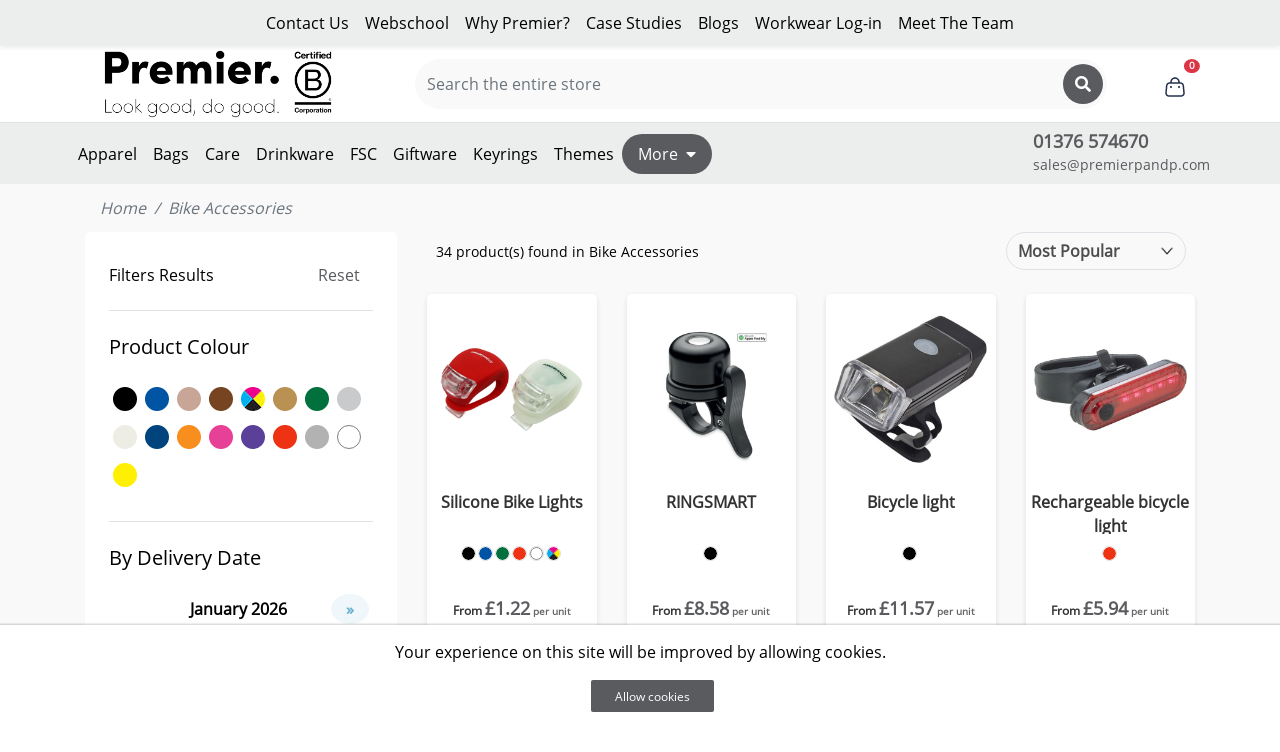

--- FILE ---
content_type: text/html; charset=UTF-8
request_url: https://promotional-gifts.com/category/leisure/bike-accessories
body_size: 35856
content:
<!doctype html>
<html lang="en">
<head>
    <meta charset="utf-8"/>
    <meta content="width=device-width, initial-scale=1.0" name="viewport"/>
    <meta name="csrf-token" content="b94uyWclPaYAIxaFwHqFyjVEM9UN9HE4fOtRAj8j" />
    <!-- Google Tag Manager -->
<script>(function (w, d, s, l, i) {
        w[l] = w[l] || []; w[l].push({
            'gtm.start':
                new Date().getTime(), event: 'gtm.js'
        }); var f = d.getElementsByTagName(s)[0],
            j = d.createElement(s), dl = l != 'dataLayer' ? '&l=' + l : ''; j.async = true; j.src =
                'https://www.googletagmanager.com/gtm.js?id=' + i + dl; f.parentNode.insertBefore(j, f);
    })(window, document, 'script', 'dataLayer', 'GTM-M6MBNBZ2');</script>
<!-- End Google Tag Manager -->





<script>
    function defaultImageFunction(image) {
        image.src = "https://promotional-gifts.com/no-image-icon-15.png";

    }
</script>
    <!-- Google tag (gtag.js) -->
        <script async src="https://www.googletagmanager.com/gtag/js?id=G-CRFJM8KSH0"></script>
        <script>
            window.dataLayer = window.dataLayer || [];
            function gtag(){dataLayer.push(arguments);}
            gtag('js', new Date());
            gtag('config', 'G-CRFJM8KSH0');
        </script>
    
    
    







    <script>
    // Функція-обгортка для безпечного виклику gtag
    function safeGtag() {
        if (typeof gtag === 'function') {
            gtag.apply(window, arguments);
        } else {
            // Якщо gtag ще не завантажився, чекаємо і повторюємо спробу
            if (window.dataLayer) {
                window.dataLayer.push(arguments);
            }
        }
    }

    // Функція для виклику gtag після завантаження
    function callGtagWhenReady(callback) {
        if (typeof gtag === 'function') {
            callback();
        } else {
            // Чекаємо завантаження gtag
            var checkGtag = setInterval(function() {
                if (typeof gtag === 'function') {
                    clearInterval(checkGtag);
                    callback();
                }
            }, 100);
            
            // Таймаут на випадок, якщо gtag ніколи не завантажиться
            setTimeout(function() {
                clearInterval(checkGtag);
            }, 5000);
        }
    }

    if (localStorage.getItem("consentGranted") === "true") {
        callGtagWhenReady(function() {
            gtag('consent', 'update', {
                ad_user_data: 'granted',
                ad_personalization: 'granted',
                ad_storage: 'granted',
                analytics_storage: 'granted'
            });
        });
    } else {
        window.addEventListener("load", function () {
            callGtagWhenReady(function() {
                gtag('consent', 'default', {
                    'ad_storage': 'denied',
                    'ad_user_data': 'denied',
                    'ad_personalization': 'denied',
                    'analytics_storage': 'denied'
                });
            });
        });
    }
    window.addEventListener("load", function () {
        var grantButton = document.getElementsByClassName('cookie-consent__agree')[0];
        if (grantButton) {
            grantButton.addEventListener("click", function () {
                localStorage.setItem("consentGranted", "true");
                
                // Переконаємося, що gtag визначений
                if (typeof gtag !== 'function') {
                    window.dataLayer = window.dataLayer || [];
                    window.gtag = function() {
                        window.dataLayer.push(arguments);
                    };
                }

                gtag('consent', 'update', {
                    ad_user_data: 'granted',
                    ad_personalization: 'granted',
                    ad_storage: 'granted',
                    analytics_storage: 'granted'
                });
            });
        }
    });
</script>
    <!-- Google tag (gtag.js) -->
<script async src="https://www.googletagmanager.com/gtag/js?id=G-2MLJPQZZ1W"></script>
<script>
    window.dataLayer = window.dataLayer || [];
    function gtag() { dataLayer.push(arguments); }
    gtag('js', new Date());

    gtag('config', 'G-2MLJPQZZ1W');
</script>




   
        <title>
                                    Bike Accessories
            |
            Premier Print &amp; Promotions
            </title>
    <link rel="stylesheet"
        href="https://cdnjs.cloudflare.com/ajax/libs/bootstrap-datepicker/1.9.0/css/bootstrap-datepicker3.min.css">
    <style>
        .highlighted-range {
            background-color: rgba(66, 139, 202, 0.3) !important;
            border-radius: 0 !important;
        }

        .datepicker table tr td.active {
            border-radius: 0 !important;
        }
    </style>
    <meta name="description"
        content=" We make merch. We’ve been doing it for almost 30 years. We firmly believe in commercial karma. That means by making good products, for good people, we can do a bit of good for our people, our supply chain, our community and the planet. Living by this mantra has enabled us to work with some of the world’s greatest brands delivering iconic campaigns.- Bike Accessories  ">
    <meta name="keywords"
        content=" Premier Print &amp; Promotions">
    <style type="text/css">
	:root {
		--primary-color: #5a5b5e;
		--secondary-color: #5a5b5e;
		--menu-background-hover-color: #EAF2F6;
		--menu-text-hover-color: #5a5b5e;
		--footer-top-bck-color: #adafb2;
		--drop-down-menu-text-hover-color: #333;
		--border-color: #5a5b5e;
		--telephone-number-colour:#5a5b5e;
		--email-address-colour:#5a5b5e;
		--telephone-number-colour1:#5a5b5e;
		--email-address-colour1:#5a5b5e;
		--testimonial-star-color:#05b37a;
		--top-color-bar:#eceeee;
		--menu-color-bar:#eceeee;
		--font-family:'OpenSans-Regular';
		--header-logo-size:100px;
		--cart-color: #5a5b5e;
		--cart-hover-color: #e10000;
		--page-text-color: #000000;
		--buttons-text-hover-color:#000000;
		--custom-cart-color: #000;
		--wishlist-button-color: #001588;
		--footer-logo-size:160px;
		--telephone_number_font_size: 24px;
		--telephone_number_color: #5a5b5e;
		--email_font_size: 14px;
		--section-spacing:0;
		--express-quote-color: #001588;
		--express-quote-color-hover: #001588;
		--buy-now-color: #001588;
		--buy-now-color-hover: #001588;
		--free-design-visual-color: #001588;
		--free-design-visual-color-hover: #001588;
		--order-sample-now-color: #5a5b5e;
		--order-sample-now-color-hover: #e10000;
		--h1-tags-font-size: 34px;
		--footer-color: #fff;
						--request-sample: #fff;
		--request-hover-sample: #5a5b5e;
		--request-quote: #5a5b5e;
		--request-hover-quote: #5a5b5e;
		--footer-text-color: black;
		--footer-text-hover-color: black;
		--scroll-to-top-button-color: black;
		--scroll-to-top-button-hover-color: black;
		--header-email-hover-colour: #000000;
		--header-mobile-hover-colour: #000000;
		--express-icon-logo-size:25px;
		--british-made-icon-logo-size:25px;
		--eco-icon-logo-size:25px;
				--table-primary-color: #5a5b5e;
				--table-secondary-color: #5a5b5e;
				--from-price-hover-color: #000000;
		--email-address: #5a5b5e;
		--phone-number: #5a5b5e;
		 		 --download-button-color: #5a5b5e;
		 --download-button-hover-color: #5a5b5e;
		 		 --download-button-color-blue: #5a5b5e;
		 --download-button-hover-color-blue: #5a5b5e;
		 --download-image: #5a5b5e;
		--download-image-sample: #5a5b5e;
		--spec-sheet: #fff;
		 --spec-sheet-sample: #5a5b5e;

		 --downimg-text-color: #212529;
		--spec-text-color: #212529;
		--reqsample-text-color: #212529;
		--reqquote-text-color: #212529;
		--menu-font-family:OpenSans-Regular;
		--h1-font-family:OpenSans-Regular;
		--top-header-text-color: #000000;
		--top-header-text-hover-color: #5a5b5e;
		--search-button-color:#5a5b5e;
		--search-button-hover-color:#5a5b5e;
		--bread-scrumb-hover-color:#00000;
        --express-icon-logo-size:25px;
		--british-made-icon-logo-size:25px;
		--eco-icon-logo-size:25px;
		--top-most-header-background-color: #5a5b5e;
		--top-most-header-font-color: #ffffff;
		--search-bar-background-color: #f9f9f9;
		--search-by-brand-background-color: #ffffff;
		--page-background-color: #f9f9f9;
		--wishlist-button-text-color: #212529;
		--wishlist-button-background-color: #fff;
		--wishlist-button-hover-color: #5a5b5e;
	}
</style>
        <meta name="google-site-verification" content="" />
    <link rel="stylesheet" href="https://promotional-gifts.com/assets/css/jquery-ui.css" accept-encoding="gzip" defer/>
      <link rel="stylesheet" type="text/css" href="https://cdnjs.cloudflare.com/ajax/libs/slick-carousel/1.5.9/slick-theme.min.css">
<link rel="stylesheet" type="text/css" href="https://cdnjs.cloudflare.com/ajax/libs/slick-carousel/1.5.9/slick.min.css">
    <link href="https://stackpath.bootstrapcdn.com/bootstrap/4.5.2/css/bootstrap.min.css" rel="stylesheet"/>
    <link href="https://cdnjs.cloudflare.com/ajax/libs/font-awesome/5.15.4/css/all.min.css" rel="stylesheet"/>
    <link href="https://fonts.googleapis.com/css2?family=Roboto:wght@400;500;700&display=swap" rel="stylesheet"/>
    <link rel="preconnect" href="https://fonts.googleapis.com"/>
    <link rel="preconnect" href="https://fonts.gstatic.com" crossorigin/>
    <link href="https://fonts.googleapis.com/css2?family=Oswald:wght@200..700&display=swap" rel="stylesheet"/>
    <link href="https://fonts.cdnfonts.com/css/satoshi" rel="stylesheet"/>
    <script src="https://cdnjs.cloudflare.com/ajax/libs/jquery/3.6.0/jquery.min.js"></script>
    <script src="https://cdnjs.cloudflare.com/ajax/libs/jquery.lazyload/1.9.1/jquery.lazyload.js"></script>
        <link href="https://promotional-gifts.com/themes/theme13/css/style.css?v=1768741059" rel="stylesheet"/>
    <link href="https://promotional-gifts.com/themes/alltheme/css/product_color_class.css?v=1768741059" rel="stylesheet"/>
    <link rel="icon" href="https://pinpoint-production-bucket.s3.amazonaws.com/website-settings/November2025/14tra80LGXK37SFmYpVU.webp" sizes="16x16">
</head>
<body class="bg-white">

    <!-- Google Tag Manager (noscript) -->
<noscript><iframe src="https://www.googletagmanager.com/ns.html?id=GTM-M6MBNBZ2"
height="0" width="0" style="display:none;visibility:hidden"></iframe></noscript>
<!-- End Google Tag Manager (noscript) -->


 
     
    <!-- Header -->
    <nav class="navbar navbar-expand-lg navbar-light bg-theme-top-bar shadow-sm mid-header sm-hidden">
    <div class="container">
        <ul class="navbar-nav mx-auto">
                                                                                                                                                                                                                                                                                                                                                                                                                                                                                                                                                                    <li class="nav-item"><a class="nav-link" href="/contact-us">Contact Us </a>
                        </li>
                                                                                                                                                                                                                                                                                                                                                                                                                                                                                                                                                <li class="nav-item"><a class="nav-link" href="/webschool">Webschool </a>
                        </li>
                                                                                                                                                                    <li class="nav-item"><a class="nav-link" href="/why-premier">Why Premier? </a>
                        </li>
                                                                                                                                                                                                <li class="nav-item"><a class="nav-link" href="/case-studies">Case Studies </a>
                        </li>
                                                                                                            <li class="nav-item"><a class="nav-link" href="/blog">Blogs </a>
                        </li>
                                                                                                                                    <li class="nav-item"><a class="nav-link" href="https://www.workwearservices.co.uk" target=&quot;_NEW&quot;>Workwear Log-in </a>
                        </li>
                                                                                                                                                                                                                                                                                                                                                                                                                                                                                                                                                                                                                                    <li class="nav-item"><a class="nav-link" href="/meet-the-team">Meet The Team </a>
                        </li>
                                                                                                                                                                                                                                                                                                                                                                                                        </ul>
    </div>
</nav>
<div class="upload-popup" id="uploadPopup">
    <div class="popup-content">
        <span class="close-popup" id="closeUploadPopup">&times;</span>
        <h5>Upload Image</h5>
        <div class="upload-area" id="uploadArea">
            <p>Drag & drop, paste, or click to upload</p>
            <input type="file" id="fileInput" accept="image/*" hidden>
        </div>
    </div>
</div>
<nav class="navbar navbar-expand-lg navbar-light bg-white shadow-sm bottom-header sm-hidden">
    <div class="container">
                <a class="navbar-brand" href="https://promotional-gifts.com"><img src="https://pinpoint-production-bucket.s3.amazonaws.com/website-settings/July2025/umfYNwnMEvrmUoeHOGif.png" alt="logo"></a>
                <div class="search-container w-100 mx-5 search-form">
            <form class="">
                <input type="text" class="form-control rounded-pill searchBytag" placeholder="Search the entire store">
                <button type="button" class="search-button-enable"><i class="fas fa-search"></i></button>
                            </form>
        </div>
        <div class="ml-auto d-flex align-items-center">
            
                        <a href="#" id="cart" class="position-relative mx-2 head_buttons">
                <svg width="24" height="24" viewBox="0 0 24 24" fill="none" xmlns="http://www.w3.org/2000/svg">
                    <path d="M21.0631 10.645C20.8731 8.646 19.337 7.25 17.33 7.25H16.7501V7C16.7501 4.381 14.6191 2.25 12.0001 2.25C9.38109 2.25 7.25009 4.381 7.25009 7V7.25H6.67013C4.66213 7.25 3.1271 8.646 2.9371 10.645L2.27011 17.645C2.16411 18.767 2.49003 19.809 3.19003 20.579C3.87803 21.335 4.87704 21.751 6.00204 21.751H17.9981C19.1241 21.751 20.1231 21.334 20.8101 20.579C21.5101 19.809 21.8361 18.767 21.7301 17.646L21.0631 10.645ZM8.75009 7C8.75009 5.208 10.2081 3.75 12.0001 3.75C13.7921 3.75 15.2501 5.208 15.2501 7V7.25H8.75009V7ZM19.7 19.568C19.295 20.014 18.7061 20.25 17.9981 20.25H6.00204C5.29404 20.25 4.70514 20.015 4.30014 19.568C3.88814 19.115 3.69713 18.482 3.76413 17.786L4.43112 10.787C4.54612 9.568 5.44713 8.75 6.67013 8.75H17.33C18.554 8.75 19.4541 9.568 19.5691 10.787L20.236 17.787C20.303 18.482 20.112 19.115 19.7 19.568ZM9.02011 12C9.02011 12.552 8.57311 13 8.02011 13C7.46811 13 7.0151 12.552 7.0151 12C7.0151 11.448 7.4581 11 8.0101 11H8.02011C8.57211 11 9.02011 11.448 9.02011 12ZM17.0201 12C17.0201 12.552 16.5731 13 16.0201 13C15.4681 13 15.0151 12.552 15.0151 12C15.0151 11.448 15.4581 11 16.0101 11H16.0201C16.5721 11 17.0201 11.448 17.0201 12Z" fill="#25314C"/>
                    </svg>
                <span
                    class="cart-count position-absolute top-0 start-100 translate-middle badge badge-danger rounded-circle"
                    style="font-size: 0.6rem; padding: 0.15rem 0.3rem; transform: translate(-20%, -50%);">
                    0
                </span>
            </a>
        </div>
    </div>
</nav>
<nav class="sm-visible">
    <div class="sm-nav bg-theme-secondary">
        <div class="container">
            <ul>
                                                                                                                                                                                                                                                                                                                                                                                                                                                                                                                                                                                                                                                                                                                            <li class="nav-item">
                                <a class="nav-link px-0" href="/contact-us">Contact Us </a>
                            </li>
                                                                                                                                                                                                                                                                                                                                                                                                                                                                                                                                                                                                                                                                                                <li class="nav-item">
                                <a class="nav-link px-0" href="/webschool">Webschool </a>
                            </li>
                                                                                                                                                                                                            <li class="nav-item">
                                <a class="nav-link px-0" href="/why-premier">Why Premier? </a>
                            </li>
                                                                                                                                                                                                                                                <li class="nav-item">
                                <a class="nav-link px-0" href="/case-studies">Case Studies </a>
                            </li>
                                                                                                                                    <li class="nav-item">
                                <a class="nav-link px-0" href="/blog">Blogs </a>
                            </li>
                                                                                                                                                                <li class="nav-item">
                                <a class="nav-link px-0" href="https://www.workwearservices.co.uk" target=&quot;_NEW&quot;>Workwear Log-in </a>
                            </li>
                                                                                                                                                                                                                                                                                                                                                                                                                                                                                                                                                                                                                                                                                                                                                                                                            <li class="nav-item">
                                <a class="nav-link px-0" href="/meet-the-team">Meet The Team </a>
                            </li>
                                                                                                                                                                                                                                                                                                                                                                                                                                                                                                                        </ul>
        </div>
    </div>
    <div class="container header_container">
        <div class="sm-nav-mid">
            <a class="sm-brand" href="https://promotional-gifts.com">
                                    <img width="90" src="https://pinpoint-production-bucket.s3.amazonaws.com/website-settings/July2025/umfYNwnMEvrmUoeHOGif.png"
                        alt="logo" class="">
                            </a>
            <div class="sm-contacts">
                <div class="mr-2 mr-md-3">
                    <h4 class="d-block font-weight-bold mb-0 header-phone">
                                                    01376 574670
                                            </h4>
                    <a class="header-email"
                        href="mailto:sales@premierpandp.com">
                                                    sales@premierpandp.com
                                            </a>
                </div>
                <button type="button" id="mobile-menu-btn" class="border-0 bg-theme-primary rounded p-2 text-white ml-2 dropdown-toggle dropup">
                    <i class="fas fa-bars"></i>
                </button>
            </div>
        </div>
        <div class="search-container py-3 border-bottom search-form">
            <form class="">
                <input type="text" class="form-control rounded-pill searchBytag mobile" placeholder="Search...">
                <button type="button" class="search-button-enable mobile">SEARCH</button>
            </form>
        </div>
    </div>
</nav>
<nav class="navbar navbar-expand-lg navbar-light bg-white border-top sm-hidden categories-nav header-stick">
    
    <div class="container p-lg-0">
        <ul class="navbar-nav">
                            <li class="nav-item dropdown">

                                            <a class="nav-link dropdown-toggle parent-nav" href="https://promotional-gifts.com/category/apparel" role="button">Apparel</a>
                                       
                                            <div class="dropdown-menu mega-menu">
                            <div class="menu-container">
                                <div class="parent-menu">
                                    <ul>
                                                                                    <li class="no-nested child-nav">
                                                <a
                                                    href="https://promotional-gifts.com/category/apparel/badges">Badges</a>
                                            </li>
                                                                                    <li class="has-nested child-nav">
                                                <a
                                                    href="https://promotional-gifts.com/category/apparel/clothing">Clothing</a>
                                            </li>
                                                                                    <li class="no-nested child-nav">
                                                <a
                                                    href="https://promotional-gifts.com/category/apparel/lanyards-and-security">Lanyards &amp; Security</a>
                                            </li>
                                                                                    <li class="no-nested child-nav">
                                                <a
                                                    href="https://promotional-gifts.com/category/apparel/sunglasses">Sunglasses</a>
                                            </li>
                                                                                    <li class="no-nested child-nav">
                                                <a
                                                    href="https://promotional-gifts.com/category/apparel/watches">Watches</a>
                                            </li>
                                                                                    <li class="no-nested child-nav">
                                                <a
                                                    href="https://promotional-gifts.com/category/apparel/wristbands">Wristbands</a>
                                            </li>
                                                                            </ul>
                                </div>
                                <div class="nested-menu d-none">
                                                                                                                                                        
                                            <div class="nested-submenu" data-parent="Clothing">

                                                <ul>
                                                                                                            <li class="child-nav">
                                                            <a class="dropdown-item"
                                                                href="https://promotional-gifts.com/category/apparel/clothing/accessories">Accessories</a>
                                                        </li>
                                                                                                            <li class="child-nav">
                                                            <a class="dropdown-item"
                                                                href="https://promotional-gifts.com/category/apparel/clothing/aprons">Aprons</a>
                                                        </li>
                                                                                                            <li class="child-nav">
                                                            <a class="dropdown-item"
                                                                href="https://promotional-gifts.com/category/apparel/clothing/bodywarmers">Bodywarmers</a>
                                                        </li>
                                                                                                            <li class="child-nav">
                                                            <a class="dropdown-item"
                                                                href="https://promotional-gifts.com/category/apparel/clothing/fleece">Fleece</a>
                                                        </li>
                                                                                                            <li class="child-nav">
                                                            <a class="dropdown-item"
                                                                href="https://promotional-gifts.com/category/apparel/clothing/headwear">Headwear</a>
                                                        </li>
                                                                                                            <li class="child-nav">
                                                            <a class="dropdown-item"
                                                                href="https://promotional-gifts.com/category/apparel/clothing/jackets">Jackets</a>
                                                        </li>
                                                                                                            <li class="child-nav">
                                                            <a class="dropdown-item"
                                                                href="https://promotional-gifts.com/category/apparel/clothing/polos">Polos</a>
                                                        </li>
                                                                                                            <li class="child-nav">
                                                            <a class="dropdown-item"
                                                                href="https://promotional-gifts.com/category/apparel/clothing/shirts">Shirts</a>
                                                        </li>
                                                                                                            <li class="child-nav">
                                                            <a class="dropdown-item"
                                                                href="https://promotional-gifts.com/category/apparel/clothing/sweaters_clothing">Sweaters</a>
                                                        </li>
                                                                                                            <li class="child-nav">
                                                            <a class="dropdown-item"
                                                                href="https://promotional-gifts.com/category/apparel/clothing/t-shirt">T-Shirts</a>
                                                        </li>
                                                                                                    </ul>
                                            </div>
                                                                                                                                                                                                                                                                                                                                                                                                                            </div>
                            </div>
                        </div>
                                    </li>
                            <li class="nav-item dropdown">

                                            <a class="nav-link dropdown-toggle parent-nav" href="https://promotional-gifts.com/category/bags" role="button">Bags</a>
                                       
                                            <div class="dropdown-menu mega-menu">
                            <div class="menu-container">
                                <div class="parent-menu">
                                    <ul>
                                                                                    <li class="no-nested child-nav">
                                                <a
                                                    href="https://promotional-gifts.com/category/bags/backpacks">Backpacks</a>
                                            </li>
                                                                                    <li class="no-nested child-nav">
                                                <a
                                                    href="https://promotional-gifts.com/category/bags/wallets_bags">Card Holders</a>
                                            </li>
                                                                                    <li class="no-nested child-nav">
                                                <a
                                                    href="https://promotional-gifts.com/category/bags/confernce-bags">Conference Bags</a>
                                            </li>
                                                                                    <li class="no-nested child-nav">
                                                <a
                                                    href="https://promotional-gifts.com/category/bags/cooler-bags">Cooler Bags</a>
                                            </li>
                                                                                    <li class="no-nested child-nav">
                                                <a
                                                    href="https://promotional-gifts.com/category/bags/drawstring-bags">Drawstring Bags</a>
                                            </li>
                                                                                    <li class="no-nested child-nav">
                                                <a
                                                    href="https://promotional-gifts.com/category/bags/kraft_bags">Kraft Bags</a>
                                            </li>
                                                                                    <li class="no-nested child-nav">
                                                <a
                                                    href="https://promotional-gifts.com/category/bags/labtop-and-tablet-bags">Laptop &amp; Tablet Bags</a>
                                            </li>
                                                                                    <li class="no-nested child-nav">
                                                <a
                                                    href="https://promotional-gifts.com/category/bags/messenger-and-shoulder-bags">Messenger &amp; Shoulder Bags</a>
                                            </li>
                                                                                    <li class="no-nested child-nav">
                                                <a
                                                    href="https://promotional-gifts.com/category/bags/sailor-bags">Sailor Bags</a>
                                            </li>
                                                                                    <li class="no-nested child-nav">
                                                <a
                                                    href="https://promotional-gifts.com/category/bags/shopping-and-tote-bags">Shopping &amp; Tote Bags</a>
                                            </li>
                                                                                    <li class="no-nested child-nav">
                                                <a
                                                    href="https://promotional-gifts.com/category/bags/toiletry-bags">Toiletry Bags</a>
                                            </li>
                                                                                    <li class="no-nested child-nav">
                                                <a
                                                    href="https://promotional-gifts.com/category/bags/travel-bags">Travel Bags</a>
                                            </li>
                                                                                    <li class="no-nested child-nav">
                                                <a
                                                    href="https://promotional-gifts.com/category/bags/trolleys-and-suitcases">Trolleys &amp; Suitcases</a>
                                            </li>
                                                                            </ul>
                                </div>
                                <div class="nested-menu d-none">
                                                                                                                                                                                                                                                                                                                                                                                                                                                                                                                                                                                                                                                                                                                                                                                                                                                                                                                                                                                                                                                                                                </div>
                            </div>
                        </div>
                                    </li>
                            <li class="nav-item dropdown">

                                            <a class="nav-link dropdown-toggle parent-nav" href="https://promotional-gifts.com/category/care" role="button">Care</a>
                                       
                                            <div class="dropdown-menu mega-menu">
                            <div class="menu-container">
                                <div class="parent-menu">
                                    <ul>
                                                                                    <li class="no-nested child-nav">
                                                <a
                                                    href="https://promotional-gifts.com/category/care/cat-dog">Cat/Dog</a>
                                            </li>
                                                                                    <li class="no-nested child-nav">
                                                <a
                                                    href="https://promotional-gifts.com/category/care/cosmetic">Cosmetic</a>
                                            </li>
                                                                                    <li class="has-nested child-nav">
                                                <a
                                                    href="https://promotional-gifts.com/category/care/Medical">Medical</a>
                                            </li>
                                                                                    <li class="no-nested child-nav">
                                                <a
                                                    href="https://promotional-gifts.com/category/care/stress-items">Stress Items</a>
                                            </li>
                                                                            </ul>
                                </div>
                                <div class="nested-menu d-none">
                                                                                                                                                                                                                                    
                                            <div class="nested-submenu" data-parent="Medical">

                                                <ul>
                                                                                                            <li class="child-nav">
                                                            <a class="dropdown-item"
                                                                href="https://promotional-gifts.com/category/care/Medical/accessories_Medical">Accessories</a>
                                                        </li>
                                                                                                            <li class="child-nav">
                                                            <a class="dropdown-item"
                                                                href="https://promotional-gifts.com/category/care/Medical/face-masks">Face Masks</a>
                                                        </li>
                                                                                                            <li class="child-nav">
                                                            <a class="dropdown-item"
                                                                href="https://promotional-gifts.com/category/care/Medical/first-aid-kits_Medical">First Aid Kits</a>
                                                        </li>
                                                                                                            <li class="child-nav">
                                                            <a class="dropdown-item"
                                                                href="https://promotional-gifts.com/category/care/Medical/hand-sanitiser_Medical">Hand Sanitiser</a>
                                                        </li>
                                                                                                            <li class="child-nav">
                                                            <a class="dropdown-item"
                                                                href="https://promotional-gifts.com/category/care/Medical/ppe_Medical">PPE</a>
                                                        </li>
                                                                                                            <li class="child-nav">
                                                            <a class="dropdown-item"
                                                                href="https://promotional-gifts.com/category/care/Medical/wipes_Medical">Wipes</a>
                                                        </li>
                                                                                                    </ul>
                                            </div>
                                                                                                                                                                                        </div>
                            </div>
                        </div>
                                    </li>
                            <li class="nav-item dropdown">

                                            <a class="nav-link dropdown-toggle parent-nav" href="https://promotional-gifts.com/category/drinkware" role="button">Drinkware</a>
                                       
                                            <div class="dropdown-menu mega-menu">
                            <div class="menu-container">
                                <div class="parent-menu">
                                    <ul>
                                                                                    <li class="no-nested child-nav">
                                                <a
                                                    href="https://promotional-gifts.com/category/drinkware/bottle-openers">Bottle Openers</a>
                                            </li>
                                                                                    <li class="no-nested child-nav">
                                                <a
                                                    href="https://promotional-gifts.com/category/drinkware/ceramics">Ceramic Mugs</a>
                                            </li>
                                                                                    <li class="no-nested child-nav">
                                                <a
                                                    href="https://promotional-gifts.com/category/drinkware/coasters">Coasters</a>
                                            </li>
                                                                                    <li class="no-nested child-nav">
                                                <a
                                                    href="https://promotional-gifts.com/category/drinkware/coffee-and-tea">Coffee &amp; Tea</a>
                                            </li>
                                                                                    <li class="no-nested child-nav">
                                                <a
                                                    href="https://promotional-gifts.com/category/drinkware/collapsible">Collapsible</a>
                                            </li>
                                                                                    <li class="no-nested child-nav">
                                                <a
                                                    href="https://promotional-gifts.com/category/drinkware/coolers">Coolers</a>
                                            </li>
                                                                                    <li class="no-nested child-nav">
                                                <a
                                                    href="https://promotional-gifts.com/category/drinkware/copper-and-vacuum-insulation">Copper &amp; Vacuum Insulation</a>
                                            </li>
                                                                                    <li class="no-nested child-nav">
                                                <a
                                                    href="https://promotional-gifts.com/category/drinkware/straws">Cutlery &amp; Straws</a>
                                            </li>
                                                                                    <li class="no-nested child-nav">
                                                <a
                                                    href="https://promotional-gifts.com/category/drinkware/glass-and-tumblers_confectionary">Glass &amp; Tumblers</a>
                                            </li>
                                                                                    <li class="no-nested child-nav">
                                                <a
                                                    href="https://promotional-gifts.com/category/drinkware/on-the-go_drinkware">On-the-go</a>
                                            </li>
                                                                                    <li class="no-nested child-nav">
                                                <a
                                                    href="https://promotional-gifts.com/category/drinkware/sports-water-bottles">Sports/Water Bottles</a>
                                            </li>
                                                                            </ul>
                                </div>
                                <div class="nested-menu d-none">
                                                                                                                                                                                                                                                                                                                                                                                                                                                                                                                                                                                                                                                                                                                                                                                                                                                                                                                                        </div>
                            </div>
                        </div>
                                    </li>
                            <li class="nav-item dropdown">

                                            <a class="nav-link dropdown-toggle parent-nav" href="https://promotional-gifts.com/category/FSC" role="button">FSC</a>
                                       
                                    </li>
                            <li class="nav-item dropdown">

                                            <a class="nav-link dropdown-toggle parent-nav" href="https://promotional-gifts.com/category/awards-and-giftware" role="button">Giftware</a>
                                       
                                            <div class="dropdown-menu mega-menu">
                            <div class="menu-container">
                                <div class="parent-menu">
                                    <ul>
                                                                                    <li class="no-nested child-nav">
                                                <a
                                                    href="https://promotional-gifts.com/category/awards-and-giftware/awards_confectionary">Awards</a>
                                            </li>
                                                                                    <li class="has-nested child-nav">
                                                <a
                                                    href="https://promotional-gifts.com/category/awards-and-giftware/confectionary_confectionary">Confectionery</a>
                                            </li>
                                                                                    <li class="no-nested child-nav">
                                                <a
                                                    href="https://promotional-gifts.com/category/awards-and-giftware/medals">Medals</a>
                                            </li>
                                                                                    <li class="no-nested child-nav">
                                                <a
                                                    href="https://promotional-gifts.com/category/awards-and-giftware/paperweights_confectionary">Paperweights</a>
                                            </li>
                                                                            </ul>
                                </div>
                                <div class="nested-menu d-none">
                                                                                                                                                        
                                            <div class="nested-submenu" data-parent="Confectionery">

                                                <ul>
                                                                                                            <li class="child-nav">
                                                            <a class="dropdown-item"
                                                                href="https://promotional-gifts.com/category/awards-and-giftware/confectionary_confectionary/biscuits-and-snacks_confectionary_confectionary">Biscuits &amp; Snacks</a>
                                                        </li>
                                                                                                            <li class="child-nav">
                                                            <a class="dropdown-item"
                                                                href="https://promotional-gifts.com/category/awards-and-giftware/confectionary_confectionary/chocolates_confectionery_top-picks">Chocolates</a>
                                                        </li>
                                                                                                            <li class="child-nav">
                                                            <a class="dropdown-item"
                                                                href="https://promotional-gifts.com/category/awards-and-giftware/confectionary_confectionary/mints_confectionary_confectionary">Mints</a>
                                                        </li>
                                                                                                            <li class="child-nav">
                                                            <a class="dropdown-item"
                                                                href="https://promotional-gifts.com/category/awards-and-giftware/confectionary_confectionary/sweets_confectionary_confectionary">Sweets</a>
                                                        </li>
                                                                                                    </ul>
                                            </div>
                                                                                                                                                                                                                                                                    </div>
                            </div>
                        </div>
                                    </li>
                            <li class="nav-item dropdown">

                                            <a class="nav-link dropdown-toggle parent-nav" href="https://promotional-gifts.com/category/keyrings" role="button">Keyrings</a>
                                       
                                            <div class="dropdown-menu mega-menu">
                            <div class="menu-container">
                                <div class="parent-menu">
                                    <ul>
                                                                                    <li class="no-nested child-nav">
                                                <a
                                                    href="https://promotional-gifts.com/category/keyrings/bespoke">Bespoke</a>
                                            </li>
                                                                                    <li class="no-nested child-nav">
                                                <a
                                                    href="https://promotional-gifts.com/category/keyrings/budget_keyrings">Budget</a>
                                            </li>
                                                                                    <li class="no-nested child-nav">
                                                <a
                                                    href="https://promotional-gifts.com/category/keyrings/executive">Executive</a>
                                            </li>
                                                                                    <li class="no-nested child-nav">
                                                <a
                                                    href="https://promotional-gifts.com/category/keyrings/torches">Lighters &amp; Torches</a>
                                            </li>
                                                                                    <li class="no-nested child-nav">
                                                <a
                                                    href="https://promotional-gifts.com/category/keyrings/trolley-coin">Trolley Coin</a>
                                            </li>
                                                                            </ul>
                                </div>
                                <div class="nested-menu d-none">
                                                                                                                                                                                                                                                                                                                                                                                                                                                                </div>
                            </div>
                        </div>
                                    </li>
                                    <li class="nav-item dropdown">
                <a class="nav-link dropdown-toggle parent-nav" role="button">Themes</a>
                                    <div class="dropdown-menu mega-menu">
                        <div class="menu-container">
                            <div class="parent-menu">
                                <ul>
                                                                            <li class="no-nested child-nav">
                                            <a
                                                href="https://promotional-gifts.com/theme/Theme=british-made">Made in the UK</a>
                                        </li>
                                                                            <li class="no-nested child-nav">
                                            <a
                                                href="https://promotional-gifts.com/theme/Theme=charity">Charity</a>
                                        </li>
                                                                            <li class="no-nested child-nav">
                                            <a
                                                href="https://promotional-gifts.com/theme/Theme=employee-onboarding">Employee Onboarding</a>
                                        </li>
                                                                            <li class="no-nested child-nav">
                                            <a
                                                href="https://promotional-gifts.com/theme/Theme=wellbeing">Wellbeing</a>
                                        </li>
                                                                            <li class="no-nested child-nav">
                                            <a
                                                href="https://promotional-gifts.com/theme/Theme=christmas">Christmas</a>
                                        </li>
                                                                            <li class="no-nested child-nav">
                                            <a
                                                href="https://promotional-gifts.com/theme/Theme=conference">Conference</a>
                                        </li>
                                                                            <li class="no-nested child-nav">
                                            <a
                                                href="https://promotional-gifts.com/theme/Theme=uk-made">UK Made</a>
                                        </li>
                                                                            <li class="no-nested child-nav">
                                            <a
                                                href="https://promotional-gifts.com/theme/Theme=exhibition-display">Exhibition Display</a>
                                        </li>
                                                                            <li class="no-nested child-nav">
                                            <a
                                                href="https://promotional-gifts.com/theme/Theme=back-to-school-student-open-day-theme-university">Open Days</a>
                                        </li>
                                                                            <li class="no-nested child-nav">
                                            <a
                                                href="https://promotional-gifts.com/theme/Theme=pride">Pride</a>
                                        </li>
                                                                            <li class="no-nested child-nav">
                                            <a
                                                href="https://promotional-gifts.com/theme/Theme=low-cost">Low Cost</a>
                                        </li>
                                                                            <li class="no-nested child-nav">
                                            <a
                                                href="https://promotional-gifts.com/theme/Theme=Express Range">Express Range</a>
                                        </li>
                                                                            <li class="no-nested child-nav">
                                            <a
                                                href="https://promotional-gifts.com/theme/Theme=diversity-and-inclusion">Diversity &amp; Inclusion</a>
                                        </li>
                                                                            <li class="no-nested child-nav">
                                            <a
                                                href="https://promotional-gifts.com/theme/Theme=premium-gifts">Premium gifts</a>
                                        </li>
                                                                            <li class="no-nested child-nav">
                                            <a
                                                href="https://promotional-gifts.com/theme/Theme=top-10-british-made-items">Top 10 British made items</a>
                                        </li>
                                                                            <li class="no-nested child-nav">
                                            <a
                                                href="https://promotional-gifts.com/theme/Theme=coronation">Coronation</a>
                                        </li>
                                                                            <li class="no-nested child-nav">
                                            <a
                                                href="https://promotional-gifts.com/theme/Theme=wellness-journals">Wellness Journals</a>
                                        </li>
                                                                    </ul>
                            </div>
                            <div class="nested-menu d-none">
                            </div>
                        </div>
                    </div>
                            </li>
                                        <li class="nav-item dropdown">
                    <a class="nav-link more dropdown-toggle bg-theme-primary rounded-pill white px-3"
                        role="button">More<i class="fas fa-caret-down ml-2"></i></a>
                    <div class="dropdown-menu mega-menu">
                        <div class="menu-container">
                            <div class="parent-menu">
                                <ul>
                                                                            <li class="has-nested">
                                                                                            <a href="https://promotional-gifts.com/category/leisure-and-travel">Leisure</a>
                                                                                        
                                        </li>
                                                                            <li class="has-nested">
                                                                                            <a href="https://promotional-gifts.com/category/pens-and-stationery">Office</a>
                                                                                        
                                        </li>
                                                                            <li class="has-nested">
                                                                                            <a href="https://promotional-gifts.com/category/umbrellas">Outdoors</a>
                                                                                        
                                        </li>
                                                                            <li class="no-nested">
                                                                                            <a href="https://promotional-gifts.com/category/sustainable">Sustainable</a>
                                                                                        
                                        </li>
                                                                            <li class="has-nested">
                                                                                            <a href="https://promotional-gifts.com/category/technology">Technology</a>
                                                                                        
                                        </li>
                                                                            <li class="no-nested">
                                                                                            <a href="https://promotional-gifts.com/category/writing">Writing</a>
                                                                                        
                                        </li>
                                                                    </ul>
                            </div>
                            <div class="nested-menu d-none">
                                                                    
                                        <div class="nested-submenu" data-parent="Leisure">

                                            <ul>
                                                                                                    <li>
                                                        <a class="dropdown-item"
                                                            href="https://promotional-gifts.com/category/balls">Balls</a>
                                                    </li>
                                                                                                    <li>
                                                        <a class="dropdown-item"
                                                            href="https://promotional-gifts.com/category/bbq-and-picnic-accessories_sports-water-bottles">BBQ &amp; Picnic</a>
                                                    </li>
                                                                                                    <li>
                                                        <a class="dropdown-item"
                                                            href="https://promotional-gifts.com/category/bike-accessories">Bike Accessories</a>
                                                    </li>
                                                                                                    <li>
                                                        <a class="dropdown-item"
                                                            href="https://promotional-gifts.com/category/car-accessories">Car Accessories</a>
                                                    </li>
                                                                                                    <li>
                                                        <a class="dropdown-item"
                                                            href="https://promotional-gifts.com/category/christmas">Christmas</a>
                                                    </li>
                                                                                                    <li>
                                                        <a class="dropdown-item"
                                                            href="https://promotional-gifts.com/category/sport">Fitness &amp; Sport</a>
                                                    </li>
                                                                                                    <li>
                                                        <a class="dropdown-item"
                                                            href="https://promotional-gifts.com/category/golf_leisure-and-travel">Golf</a>
                                                    </li>
                                                                                                    <li>
                                                        <a class="dropdown-item"
                                                            href="https://promotional-gifts.com/category/home-and-kitchen_leisure-and-travel">Home &amp; Kitchen</a>
                                                    </li>
                                                                                                    <li>
                                                        <a class="dropdown-item"
                                                            href="https://promotional-gifts.com/category/plush-teddys_leisure-and-travel">Plush Teddys</a>
                                                    </li>
                                                                                                    <li>
                                                        <a class="dropdown-item"
                                                            href="https://promotional-gifts.com/category/seed-products_umbrellas">Seed Products</a>
                                                    </li>
                                                                                                    <li>
                                                        <a class="dropdown-item"
                                                            href="https://promotional-gifts.com/category/summer">Summer</a>
                                                    </li>
                                                                                                    <li>
                                                        <a class="dropdown-item"
                                                            href="https://promotional-gifts.com/category/tools_leisure-and-travel">Tools</a>
                                                    </li>
                                                                                                    <li>
                                                        <a class="dropdown-item"
                                                            href="https://promotional-gifts.com/category/travel-accessories">Travel Accessories</a>
                                                    </li>
                                                                                            </ul>
                                        </div>
                                                                                                        
                                        <div class="nested-submenu" data-parent="Office">

                                            <ul>
                                                                                                    <li>
                                                        <a class="dropdown-item"
                                                            href="https://promotional-gifts.com/category/desk-accessories">Desk Accessories</a>
                                                    </li>
                                                                                                    <li>
                                                        <a class="dropdown-item"
                                                            href="https://promotional-gifts.com/category/diaries_pens-and-stationery">Diaries</a>
                                                    </li>
                                                                                                    <li>
                                                        <a class="dropdown-item"
                                                            href="https://promotional-gifts.com/category/document-wallets_pens-and-stationery">Document Wallets</a>
                                                    </li>
                                                                                                    <li>
                                                        <a class="dropdown-item"
                                                            href="https://promotional-gifts.com/category/magnets">Magnets</a>
                                                    </li>
                                                                                                    <li>
                                                        <a class="dropdown-item"
                                                            href="https://promotional-gifts.com/category/moleskine">Moleskine</a>
                                                    </li>
                                                                                                    <li>
                                                        <a class="dropdown-item"
                                                            href="https://promotional-gifts.com/category/notebooks">Notebooks</a>
                                                    </li>
                                                                                                    <li>
                                                        <a class="dropdown-item"
                                                            href="https://promotional-gifts.com/category/paper_pens-and-stationery">Paper</a>
                                                    </li>
                                                                                                    <li>
                                                        <a class="dropdown-item"
                                                            href="https://promotional-gifts.com/category/pencils">Pencils</a>
                                                    </li>
                                                                                                    <li>
                                                        <a class="dropdown-item"
                                                            href="https://promotional-gifts.com/category/pens">Pens</a>
                                                    </li>
                                                                                                    <li>
                                                        <a class="dropdown-item"
                                                            href="https://promotional-gifts.com/category/stationery">Stationery</a>
                                                    </li>
                                                                                            </ul>
                                        </div>
                                                                                                        
                                        <div class="nested-submenu" data-parent="Outdoors">

                                            <ul>
                                                                                                    <li>
                                                        <a class="dropdown-item"
                                                            href="https://promotional-gifts.com/category/display_umbrellas">Display</a>
                                                    </li>
                                                                                                    <li>
                                                        <a class="dropdown-item"
                                                            href="https://promotional-gifts.com/category/eco_umbrellas">Eco Umbrellas</a>
                                                    </li>
                                                                                                    <li>
                                                        <a class="dropdown-item"
                                                            href="https://promotional-gifts.com/category/events_umbrellas">Events</a>
                                                    </li>
                                                                                                    <li>
                                                        <a class="dropdown-item"
                                                            href="https://promotional-gifts.com/category/golf">Golf Umbrellas</a>
                                                    </li>
                                                                                                    <li>
                                                        <a class="dropdown-item"
                                                            href="https://promotional-gifts.com/category/ponchos">Ponchos</a>
                                                    </li>
                                                                                                    <li>
                                                        <a class="dropdown-item"
                                                            href="https://promotional-gifts.com/category/telescopic_umbrellas">Telescopic Umbrellas</a>
                                                    </li>
                                                                                                    <li>
                                                        <a class="dropdown-item"
                                                            href="https://promotional-gifts.com/category/walking_umbrellas">Walking Umbrellas</a>
                                                    </li>
                                                                                            </ul>
                                        </div>
                                                                                                                                                                            
                                        <div class="nested-submenu" data-parent="Technology">

                                            <ul>
                                                                                                    <li>
                                                        <a class="dropdown-item"
                                                            href="https://promotional-gifts.com/category/cases">Cases</a>
                                                    </li>
                                                                                                    <li>
                                                        <a class="dropdown-item"
                                                            href="https://promotional-gifts.com/category/chargers">Chargers</a>
                                                    </li>
                                                                                                    <li>
                                                        <a class="dropdown-item"
                                                            href="https://promotional-gifts.com/category/computer-accessories">Computer Accessories</a>
                                                    </li>
                                                                                                    <li>
                                                        <a class="dropdown-item"
                                                            href="https://promotional-gifts.com/category/earphones">Earphones</a>
                                                    </li>
                                                                                                    <li>
                                                        <a class="dropdown-item"
                                                            href="https://promotional-gifts.com/category/phone-accessories">Phone Accessories</a>
                                                    </li>
                                                                                                    <li>
                                                        <a class="dropdown-item"
                                                            href="https://promotional-gifts.com/category/phone-holders">Phone Holders</a>
                                                    </li>
                                                                                                    <li>
                                                        <a class="dropdown-item"
                                                            href="https://promotional-gifts.com/category/power-banks">Power Banks</a>
                                                    </li>
                                                                                                    <li>
                                                        <a class="dropdown-item"
                                                            href="https://promotional-gifts.com/category/speakers">Speakers</a>
                                                    </li>
                                                                                                    <li>
                                                        <a class="dropdown-item"
                                                            href="https://promotional-gifts.com/category/usb-flash-drives-hubs">USB Flash Drives / Hubs</a>
                                                    </li>
                                                                                                    <li>
                                                        <a class="dropdown-item"
                                                            href="https://promotional-gifts.com/category/wireless-chargers">Wireless Chargers</a>
                                                    </li>
                                                                                            </ul>
                                        </div>
                                                                                                                                                                    </div>
                        </div>
                    </div>
                </li>
                    </ul>
        <div class="text-truncate0 contacts">
            <h4 class="d-block font-weight-bold mb-0 header-phone">
                                    01376 574670
                            </h4> <a class="header-email"
                href="mailto:sales@premierpandp.com">
                                    sales@premierpandp.com
                            </a>
        </div>
    </div>
</nav>
<div class="mobile-menu" style="display: none">
    <div class="container">
        <div class="d-flex justify-content-between py-3 px-3 border-bottom">
            <div class="d-flex align-items-center">
                <a href="#">
                    <svg width="24" height="24" viewBox="0 0 24 24" fill="none" xmlns="http://www.w3.org/2000/svg">
                    <path d="M12.0005 21.75C11.8945 21.75 11.7884 21.7279 11.6894 21.6829C11.3624 21.5339 3.66646 17.965 2.43246 11.609C1.95546 9.14997 2.43447 6.75095 3.71347 5.19295C4.74847 3.93095 6.23642 3.25994 8.01743 3.25094C8.02642 3.25094 8.03543 3.25094 8.04343 3.25094C10.0754 3.25094 11.3145 4.40797 11.9995 5.39297C12.6875 4.40397 13.9364 3.24194 15.9814 3.25094C17.7634 3.25994 19.2524 3.93095 20.2884 5.19295C21.5654 6.74995 22.0434 9.14895 21.5654 11.6099C20.3334 17.9659 12.6364 21.536 12.3094 21.684C12.2124 21.728 12.1065 21.75 12.0005 21.75ZM8.04245 4.74996C8.03645 4.74996 8.03148 4.74996 8.02548 4.74996C6.68748 4.75596 5.6275 5.22494 4.8735 6.14394C3.8745 7.36094 3.51349 9.29696 3.90549 11.323C4.86049 16.247 10.5935 19.4469 12.0005 20.1649C13.4075 19.4469 19.1405 16.247 20.0945 11.323C20.4885 9.29596 20.1275 7.35994 19.1305 6.14394C18.3765 5.22594 17.3164 4.75794 15.9754 4.75094C15.9694 4.75094 15.9635 4.75094 15.9585 4.75094C13.5865 4.75094 12.7455 7.12796 12.7115 7.22896C12.6075 7.53196 12.3214 7.73794 12.0014 7.73794C11.9994 7.73794 11.9984 7.73794 11.9974 7.73794C11.6764 7.73694 11.3904 7.53195 11.2884 7.22695C11.2554 7.12695 10.4134 4.74996 8.04245 4.74996Z" fill="#25314C"/>
                    </svg>
                </a>
                <a href="#" class="position-relative mx-2 head_buttons" id="mob-cart" role="button">
                    <svg width="24" height="24" viewBox="0 0 24 24" fill="none" xmlns="http://www.w3.org/2000/svg">
                        <path d="M21.0631 10.645C20.8731 8.646 19.337 7.25 17.33 7.25H16.7501V7C16.7501 4.381 14.6191 2.25 12.0001 2.25C9.38109 2.25 7.25009 4.381 7.25009 7V7.25H6.67013C4.66213 7.25 3.1271 8.646 2.9371 10.645L2.27011 17.645C2.16411 18.767 2.49003 19.809 3.19003 20.579C3.87803 21.335 4.87704 21.751 6.00204 21.751H17.9981C19.1241 21.751 20.1231 21.334 20.8101 20.579C21.5101 19.809 21.8361 18.767 21.7301 17.646L21.0631 10.645ZM8.75009 7C8.75009 5.208 10.2081 3.75 12.0001 3.75C13.7921 3.75 15.2501 5.208 15.2501 7V7.25H8.75009V7ZM19.7 19.568C19.295 20.014 18.7061 20.25 17.9981 20.25H6.00204C5.29404 20.25 4.70514 20.015 4.30014 19.568C3.88814 19.115 3.69713 18.482 3.76413 17.786L4.43112 10.787C4.54612 9.568 5.44713 8.75 6.67013 8.75H17.33C18.554 8.75 19.4541 9.568 19.5691 10.787L20.236 17.787C20.303 18.482 20.112 19.115 19.7 19.568ZM9.02011 12C9.02011 12.552 8.57311 13 8.02011 13C7.46811 13 7.0151 12.552 7.0151 12C7.0151 11.448 7.4581 11 8.0101 11H8.02011C8.57211 11 9.02011 11.448 9.02011 12ZM17.0201 12C17.0201 12.552 16.5731 13 16.0201 13C15.4681 13 15.0151 12.552 15.0151 12C15.0151 11.448 15.4581 11 16.0101 11H16.0201C16.5721 11 17.0201 11.448 17.0201 12Z" fill="#25314C"/>
                        </svg>
                    <span class="cart-count position-absolute top-0 start-100 translate-middle badge badge-danger rounded-circle"
                        style="font-size: 0.6rem; padding: 0.15rem 0.3rem; transform: translate(-20%, -50%);">
                        0
                    </span>
                </a>
            </div>
            <div id="close-mob-menu">
                <svg width="36" height="36" viewBox="0 0 24 24" fill="none" xmlns="http://www.w3.org/2000/svg" stroke-width="1.5" stroke="currentColor" class="size-6">
                    <path stroke-linecap="round" stroke-linejoin="round" d="M6 18 18 6M6 6l12 12" />
                </svg>
            </div>
        </div>
        <div class="mobile-menu-wrapper">
            <div class="mobile-menu-view is-active" data-view-id="main">
                <ul class="list-unstyled mobile-categories">
                                            <li class="py-3 border-bottom">
                            <a href="javascript:void(0);"
                               class="text-dark text-decoration-none d-flex justify-content-between align-items-center px-3"
                                data-menu-trigger data-target-view="apparel" >
                                <span>Apparel</span>
                                                                    <i class="fas fa-chevron-right"></i>
                                                            </a>
                        </li>
                                            <li class="py-3 border-bottom">
                            <a href="javascript:void(0);"
                               class="text-dark text-decoration-none d-flex justify-content-between align-items-center px-3"
                                data-menu-trigger data-target-view="bags" >
                                <span>Bags</span>
                                                                    <i class="fas fa-chevron-right"></i>
                                                            </a>
                        </li>
                                            <li class="py-3 border-bottom">
                            <a href="javascript:void(0);"
                               class="text-dark text-decoration-none d-flex justify-content-between align-items-center px-3"
                                data-menu-trigger data-target-view="care" >
                                <span>Care</span>
                                                                    <i class="fas fa-chevron-right"></i>
                                                            </a>
                        </li>
                                            <li class="py-3 border-bottom">
                            <a href="javascript:void(0);"
                               class="text-dark text-decoration-none d-flex justify-content-between align-items-center px-3"
                                data-menu-trigger data-target-view="drinkware" >
                                <span>Drinkware</span>
                                                                    <i class="fas fa-chevron-right"></i>
                                                            </a>
                        </li>
                                            <li class="py-3 border-bottom">
                            <a href="https://promotional-gifts.com/category/FSC"
                               class="text-dark text-decoration-none d-flex justify-content-between align-items-center px-3"
                               >
                                <span>FSC</span>
                                                            </a>
                        </li>
                                            <li class="py-3 border-bottom">
                            <a href="javascript:void(0);"
                               class="text-dark text-decoration-none d-flex justify-content-between align-items-center px-3"
                                data-menu-trigger data-target-view="awards-and-giftware" >
                                <span>Giftware</span>
                                                                    <i class="fas fa-chevron-right"></i>
                                                            </a>
                        </li>
                                            <li class="py-3 border-bottom">
                            <a href="javascript:void(0);"
                               class="text-dark text-decoration-none d-flex justify-content-between align-items-center px-3"
                                data-menu-trigger data-target-view="keyrings" >
                                <span>Keyrings</span>
                                                                    <i class="fas fa-chevron-right"></i>
                                                            </a>
                        </li>
                                                                <li class="py-3 border-bottom">
                            <a href="javascript:void(0);"
                               class="text-dark text-decoration-none d-flex justify-content-between align-items-center px-3"
                               data-menu-trigger data-target-view="themes">
                                <span>Themes</span>
                                <i class="fas fa-chevron-right"></i>
                            </a>
                        </li>
                                                                <li class="py-3 border-bottom">
                            <a href="javascript:void(0);"
                               class="text-dark text-decoration-none d-flex justify-content-between align-items-center px-3"
                                data-menu-trigger data-target-view="leisure-and-travel" >
                                <span>Leisure</span>
                                                                    <i class="fas fa-chevron-right"></i>
                                                            </a>
                        </li>
                                            <li class="py-3 border-bottom">
                            <a href="javascript:void(0);"
                               class="text-dark text-decoration-none d-flex justify-content-between align-items-center px-3"
                                data-menu-trigger data-target-view="pens-and-stationery" >
                                <span>Office</span>
                                                                    <i class="fas fa-chevron-right"></i>
                                                            </a>
                        </li>
                                            <li class="py-3 border-bottom">
                            <a href="javascript:void(0);"
                               class="text-dark text-decoration-none d-flex justify-content-between align-items-center px-3"
                                data-menu-trigger data-target-view="umbrellas" >
                                <span>Outdoors</span>
                                                                    <i class="fas fa-chevron-right"></i>
                                                            </a>
                        </li>
                                            <li class="py-3 border-bottom">
                            <a href="https://promotional-gifts.com/category/sustainable"
                               class="text-dark text-decoration-none d-flex justify-content-between align-items-center px-3"
                               >
                                <span>Sustainable</span>
                                                            </a>
                        </li>
                                            <li class="py-3 border-bottom">
                            <a href="javascript:void(0);"
                               class="text-dark text-decoration-none d-flex justify-content-between align-items-center px-3"
                                data-menu-trigger data-target-view="technology" >
                                <span>Technology</span>
                                                                    <i class="fas fa-chevron-right"></i>
                                                            </a>
                        </li>
                                            <li class="py-3 border-bottom">
                            <a href="https://promotional-gifts.com/category/writing"
                               class="text-dark text-decoration-none d-flex justify-content-between align-items-center px-3"
                               >
                                <span>Writing</span>
                                                            </a>
                        </li>
                                    </ul>
            </div>
                                                <div class="mobile-menu-view" data-view-id="apparel">
                        <div class="mobile-menu-header d-flex align-items-center border-bottom p-3">
                            <a href="javascript:void(0);" class="go-back bg-theme-primary rounded-pill text-white px-2 py-0 ml-2" data-target-view="main"><i class="fas fa-chevron-left"></i> Back</a>
                        </div>
                        <ul class="list-unstyled mobile-categories">
                            <li class="py-3 border-bottom"><a href="https://promotional-gifts.com/category/apparel" class="text-dark text-decoration-none d-block px-3 font-weight-bold">View All Apparel</a></li>
                                                            <li class="py-3 border-bottom">
                                    <a href="https://promotional-gifts.com/category/apparel/badges"
                                       class="text-dark text-decoration-none d-flex justify-content-between align-items-center px-3"
                                       >
                                        <span>Badges</span>
                                                                            </a>
                                </li>
                                                            <li class="py-3 border-bottom">
                                    <a href="javascript:void(0);"
                                       class="text-dark text-decoration-none d-flex justify-content-between align-items-center px-3"
                                        data-menu-trigger data-target-view="clothing" >
                                        <span>Clothing</span>
                                                                                    <i class="fas fa-chevron-right"></i>
                                                                            </a>
                                </li>
                                                            <li class="py-3 border-bottom">
                                    <a href="https://promotional-gifts.com/category/apparel/lanyards-and-security"
                                       class="text-dark text-decoration-none d-flex justify-content-between align-items-center px-3"
                                       >
                                        <span>Lanyards &amp; Security</span>
                                                                            </a>
                                </li>
                                                            <li class="py-3 border-bottom">
                                    <a href="https://promotional-gifts.com/category/apparel/sunglasses"
                                       class="text-dark text-decoration-none d-flex justify-content-between align-items-center px-3"
                                       >
                                        <span>Sunglasses</span>
                                                                            </a>
                                </li>
                                                            <li class="py-3 border-bottom">
                                    <a href="https://promotional-gifts.com/category/apparel/watches"
                                       class="text-dark text-decoration-none d-flex justify-content-between align-items-center px-3"
                                       >
                                        <span>Watches</span>
                                                                            </a>
                                </li>
                                                            <li class="py-3 border-bottom">
                                    <a href="https://promotional-gifts.com/category/apparel/wristbands"
                                       class="text-dark text-decoration-none d-flex justify-content-between align-items-center px-3"
                                       >
                                        <span>Wristbands</span>
                                                                            </a>
                                </li>
                                                    </ul>
                    </div>
                                                                <div class="mobile-menu-view" data-view-id="bags">
                        <div class="mobile-menu-header d-flex align-items-center border-bottom p-3">
                            <a href="javascript:void(0);" class="go-back bg-theme-primary rounded-pill text-white px-2 py-0 ml-2" data-target-view="main"><i class="fas fa-chevron-left"></i> Back</a>
                        </div>
                        <ul class="list-unstyled mobile-categories">
                            <li class="py-3 border-bottom"><a href="https://promotional-gifts.com/category/bags" class="text-dark text-decoration-none d-block px-3 font-weight-bold">View All Bags</a></li>
                                                            <li class="py-3 border-bottom">
                                    <a href="https://promotional-gifts.com/category/bags/backpacks"
                                       class="text-dark text-decoration-none d-flex justify-content-between align-items-center px-3"
                                       >
                                        <span>Backpacks</span>
                                                                            </a>
                                </li>
                                                            <li class="py-3 border-bottom">
                                    <a href="https://promotional-gifts.com/category/bags/wallets_bags"
                                       class="text-dark text-decoration-none d-flex justify-content-between align-items-center px-3"
                                       >
                                        <span>Card Holders</span>
                                                                            </a>
                                </li>
                                                            <li class="py-3 border-bottom">
                                    <a href="https://promotional-gifts.com/category/bags/confernce-bags"
                                       class="text-dark text-decoration-none d-flex justify-content-between align-items-center px-3"
                                       >
                                        <span>Conference Bags</span>
                                                                            </a>
                                </li>
                                                            <li class="py-3 border-bottom">
                                    <a href="https://promotional-gifts.com/category/bags/cooler-bags"
                                       class="text-dark text-decoration-none d-flex justify-content-between align-items-center px-3"
                                       >
                                        <span>Cooler Bags</span>
                                                                            </a>
                                </li>
                                                            <li class="py-3 border-bottom">
                                    <a href="https://promotional-gifts.com/category/bags/drawstring-bags"
                                       class="text-dark text-decoration-none d-flex justify-content-between align-items-center px-3"
                                       >
                                        <span>Drawstring Bags</span>
                                                                            </a>
                                </li>
                                                            <li class="py-3 border-bottom">
                                    <a href="https://promotional-gifts.com/category/bags/kraft_bags"
                                       class="text-dark text-decoration-none d-flex justify-content-between align-items-center px-3"
                                       >
                                        <span>Kraft Bags</span>
                                                                            </a>
                                </li>
                                                            <li class="py-3 border-bottom">
                                    <a href="https://promotional-gifts.com/category/bags/labtop-and-tablet-bags"
                                       class="text-dark text-decoration-none d-flex justify-content-between align-items-center px-3"
                                       >
                                        <span>Laptop &amp; Tablet Bags</span>
                                                                            </a>
                                </li>
                                                            <li class="py-3 border-bottom">
                                    <a href="https://promotional-gifts.com/category/bags/messenger-and-shoulder-bags"
                                       class="text-dark text-decoration-none d-flex justify-content-between align-items-center px-3"
                                       >
                                        <span>Messenger &amp; Shoulder Bags</span>
                                                                            </a>
                                </li>
                                                            <li class="py-3 border-bottom">
                                    <a href="https://promotional-gifts.com/category/bags/sailor-bags"
                                       class="text-dark text-decoration-none d-flex justify-content-between align-items-center px-3"
                                       >
                                        <span>Sailor Bags</span>
                                                                            </a>
                                </li>
                                                            <li class="py-3 border-bottom">
                                    <a href="https://promotional-gifts.com/category/bags/shopping-and-tote-bags"
                                       class="text-dark text-decoration-none d-flex justify-content-between align-items-center px-3"
                                       >
                                        <span>Shopping &amp; Tote Bags</span>
                                                                            </a>
                                </li>
                                                            <li class="py-3 border-bottom">
                                    <a href="https://promotional-gifts.com/category/bags/toiletry-bags"
                                       class="text-dark text-decoration-none d-flex justify-content-between align-items-center px-3"
                                       >
                                        <span>Toiletry Bags</span>
                                                                            </a>
                                </li>
                                                            <li class="py-3 border-bottom">
                                    <a href="https://promotional-gifts.com/category/bags/travel-bags"
                                       class="text-dark text-decoration-none d-flex justify-content-between align-items-center px-3"
                                       >
                                        <span>Travel Bags</span>
                                                                            </a>
                                </li>
                                                            <li class="py-3 border-bottom">
                                    <a href="https://promotional-gifts.com/category/bags/trolleys-and-suitcases"
                                       class="text-dark text-decoration-none d-flex justify-content-between align-items-center px-3"
                                       >
                                        <span>Trolleys &amp; Suitcases</span>
                                                                            </a>
                                </li>
                                                    </ul>
                    </div>
                                                                <div class="mobile-menu-view" data-view-id="care">
                        <div class="mobile-menu-header d-flex align-items-center border-bottom p-3">
                            <a href="javascript:void(0);" class="go-back bg-theme-primary rounded-pill text-white px-2 py-0 ml-2" data-target-view="main"><i class="fas fa-chevron-left"></i> Back</a>
                        </div>
                        <ul class="list-unstyled mobile-categories">
                            <li class="py-3 border-bottom"><a href="https://promotional-gifts.com/category/care" class="text-dark text-decoration-none d-block px-3 font-weight-bold">View All Care</a></li>
                                                            <li class="py-3 border-bottom">
                                    <a href="https://promotional-gifts.com/category/care/cat-dog"
                                       class="text-dark text-decoration-none d-flex justify-content-between align-items-center px-3"
                                       >
                                        <span>Cat/Dog</span>
                                                                            </a>
                                </li>
                                                            <li class="py-3 border-bottom">
                                    <a href="https://promotional-gifts.com/category/care/cosmetic"
                                       class="text-dark text-decoration-none d-flex justify-content-between align-items-center px-3"
                                       >
                                        <span>Cosmetic</span>
                                                                            </a>
                                </li>
                                                            <li class="py-3 border-bottom">
                                    <a href="javascript:void(0);"
                                       class="text-dark text-decoration-none d-flex justify-content-between align-items-center px-3"
                                        data-menu-trigger data-target-view="Medical" >
                                        <span>Medical</span>
                                                                                    <i class="fas fa-chevron-right"></i>
                                                                            </a>
                                </li>
                                                            <li class="py-3 border-bottom">
                                    <a href="https://promotional-gifts.com/category/care/stress-items"
                                       class="text-dark text-decoration-none d-flex justify-content-between align-items-center px-3"
                                       >
                                        <span>Stress Items</span>
                                                                            </a>
                                </li>
                                                    </ul>
                    </div>
                                                                <div class="mobile-menu-view" data-view-id="drinkware">
                        <div class="mobile-menu-header d-flex align-items-center border-bottom p-3">
                            <a href="javascript:void(0);" class="go-back bg-theme-primary rounded-pill text-white px-2 py-0 ml-2" data-target-view="main"><i class="fas fa-chevron-left"></i> Back</a>
                        </div>
                        <ul class="list-unstyled mobile-categories">
                            <li class="py-3 border-bottom"><a href="https://promotional-gifts.com/category/drinkware" class="text-dark text-decoration-none d-block px-3 font-weight-bold">View All Drinkware</a></li>
                                                            <li class="py-3 border-bottom">
                                    <a href="https://promotional-gifts.com/category/drinkware/bottle-openers"
                                       class="text-dark text-decoration-none d-flex justify-content-between align-items-center px-3"
                                       >
                                        <span>Bottle Openers</span>
                                                                            </a>
                                </li>
                                                            <li class="py-3 border-bottom">
                                    <a href="https://promotional-gifts.com/category/drinkware/ceramics"
                                       class="text-dark text-decoration-none d-flex justify-content-between align-items-center px-3"
                                       >
                                        <span>Ceramic Mugs</span>
                                                                            </a>
                                </li>
                                                            <li class="py-3 border-bottom">
                                    <a href="https://promotional-gifts.com/category/drinkware/coasters"
                                       class="text-dark text-decoration-none d-flex justify-content-between align-items-center px-3"
                                       >
                                        <span>Coasters</span>
                                                                            </a>
                                </li>
                                                            <li class="py-3 border-bottom">
                                    <a href="https://promotional-gifts.com/category/drinkware/coffee-and-tea"
                                       class="text-dark text-decoration-none d-flex justify-content-between align-items-center px-3"
                                       >
                                        <span>Coffee &amp; Tea</span>
                                                                            </a>
                                </li>
                                                            <li class="py-3 border-bottom">
                                    <a href="https://promotional-gifts.com/category/drinkware/collapsible"
                                       class="text-dark text-decoration-none d-flex justify-content-between align-items-center px-3"
                                       >
                                        <span>Collapsible</span>
                                                                            </a>
                                </li>
                                                            <li class="py-3 border-bottom">
                                    <a href="https://promotional-gifts.com/category/drinkware/coolers"
                                       class="text-dark text-decoration-none d-flex justify-content-between align-items-center px-3"
                                       >
                                        <span>Coolers</span>
                                                                            </a>
                                </li>
                                                            <li class="py-3 border-bottom">
                                    <a href="https://promotional-gifts.com/category/drinkware/copper-and-vacuum-insulation"
                                       class="text-dark text-decoration-none d-flex justify-content-between align-items-center px-3"
                                       >
                                        <span>Copper &amp; Vacuum Insulation</span>
                                                                            </a>
                                </li>
                                                            <li class="py-3 border-bottom">
                                    <a href="https://promotional-gifts.com/category/drinkware/straws"
                                       class="text-dark text-decoration-none d-flex justify-content-between align-items-center px-3"
                                       >
                                        <span>Cutlery &amp; Straws</span>
                                                                            </a>
                                </li>
                                                            <li class="py-3 border-bottom">
                                    <a href="https://promotional-gifts.com/category/drinkware/glass-and-tumblers_confectionary"
                                       class="text-dark text-decoration-none d-flex justify-content-between align-items-center px-3"
                                       >
                                        <span>Glass &amp; Tumblers</span>
                                                                            </a>
                                </li>
                                                            <li class="py-3 border-bottom">
                                    <a href="https://promotional-gifts.com/category/drinkware/on-the-go_drinkware"
                                       class="text-dark text-decoration-none d-flex justify-content-between align-items-center px-3"
                                       >
                                        <span>On-the-go</span>
                                                                            </a>
                                </li>
                                                            <li class="py-3 border-bottom">
                                    <a href="https://promotional-gifts.com/category/drinkware/sports-water-bottles"
                                       class="text-dark text-decoration-none d-flex justify-content-between align-items-center px-3"
                                       >
                                        <span>Sports/Water Bottles</span>
                                                                            </a>
                                </li>
                                                    </ul>
                    </div>
                                                                                            <div class="mobile-menu-view" data-view-id="awards-and-giftware">
                        <div class="mobile-menu-header d-flex align-items-center border-bottom p-3">
                            <a href="javascript:void(0);" class="go-back bg-theme-primary rounded-pill text-white px-2 py-0 ml-2" data-target-view="main"><i class="fas fa-chevron-left"></i> Back</a>
                        </div>
                        <ul class="list-unstyled mobile-categories">
                            <li class="py-3 border-bottom"><a href="https://promotional-gifts.com/category/awards-and-giftware" class="text-dark text-decoration-none d-block px-3 font-weight-bold">View All Giftware</a></li>
                                                            <li class="py-3 border-bottom">
                                    <a href="https://promotional-gifts.com/category/awards-and-giftware/awards_confectionary"
                                       class="text-dark text-decoration-none d-flex justify-content-between align-items-center px-3"
                                       >
                                        <span>Awards</span>
                                                                            </a>
                                </li>
                                                            <li class="py-3 border-bottom">
                                    <a href="javascript:void(0);"
                                       class="text-dark text-decoration-none d-flex justify-content-between align-items-center px-3"
                                        data-menu-trigger data-target-view="confectionary_confectionary" >
                                        <span>Confectionery</span>
                                                                                    <i class="fas fa-chevron-right"></i>
                                                                            </a>
                                </li>
                                                            <li class="py-3 border-bottom">
                                    <a href="https://promotional-gifts.com/category/awards-and-giftware/medals"
                                       class="text-dark text-decoration-none d-flex justify-content-between align-items-center px-3"
                                       >
                                        <span>Medals</span>
                                                                            </a>
                                </li>
                                                            <li class="py-3 border-bottom">
                                    <a href="https://promotional-gifts.com/category/awards-and-giftware/paperweights_confectionary"
                                       class="text-dark text-decoration-none d-flex justify-content-between align-items-center px-3"
                                       >
                                        <span>Paperweights</span>
                                                                            </a>
                                </li>
                                                    </ul>
                    </div>
                                                                <div class="mobile-menu-view" data-view-id="keyrings">
                        <div class="mobile-menu-header d-flex align-items-center border-bottom p-3">
                            <a href="javascript:void(0);" class="go-back bg-theme-primary rounded-pill text-white px-2 py-0 ml-2" data-target-view="main"><i class="fas fa-chevron-left"></i> Back</a>
                        </div>
                        <ul class="list-unstyled mobile-categories">
                            <li class="py-3 border-bottom"><a href="https://promotional-gifts.com/category/keyrings" class="text-dark text-decoration-none d-block px-3 font-weight-bold">View All Keyrings</a></li>
                                                            <li class="py-3 border-bottom">
                                    <a href="https://promotional-gifts.com/category/keyrings/bespoke"
                                       class="text-dark text-decoration-none d-flex justify-content-between align-items-center px-3"
                                       >
                                        <span>Bespoke</span>
                                                                            </a>
                                </li>
                                                            <li class="py-3 border-bottom">
                                    <a href="https://promotional-gifts.com/category/keyrings/budget_keyrings"
                                       class="text-dark text-decoration-none d-flex justify-content-between align-items-center px-3"
                                       >
                                        <span>Budget</span>
                                                                            </a>
                                </li>
                                                            <li class="py-3 border-bottom">
                                    <a href="https://promotional-gifts.com/category/keyrings/executive"
                                       class="text-dark text-decoration-none d-flex justify-content-between align-items-center px-3"
                                       >
                                        <span>Executive</span>
                                                                            </a>
                                </li>
                                                            <li class="py-3 border-bottom">
                                    <a href="https://promotional-gifts.com/category/keyrings/torches"
                                       class="text-dark text-decoration-none d-flex justify-content-between align-items-center px-3"
                                       >
                                        <span>Lighters &amp; Torches</span>
                                                                            </a>
                                </li>
                                                            <li class="py-3 border-bottom">
                                    <a href="https://promotional-gifts.com/category/keyrings/trolley-coin"
                                       class="text-dark text-decoration-none d-flex justify-content-between align-items-center px-3"
                                       >
                                        <span>Trolley Coin</span>
                                                                            </a>
                                </li>
                                                    </ul>
                    </div>
                                                                                                                                        <div class="mobile-menu-view" data-view-id="clothing">
                            <div class="mobile-menu-header d-flex align-items-center border-bottom p-3">
                                <a href="javascript:void(0);" class="go-back bg-theme-primary rounded-pill text-white px-2 py-0 ml-2" data-target-view="apparel"><i class="fas fa-chevron-left"></i> Back</a>
                            </div>
                            <ul class="list-unstyled mobile-categories">
                                <li class="py-3 border-bottom"><a href="https://promotional-gifts.com/category/apparel/clothing" class="text-dark text-decoration-none d-block px-3 font-weight-bold">View All Clothing</a></li>
                                                                    <li class="py-3 border-bottom">
                                        <a href="https://promotional-gifts.com/category/apparel/clothing/accessories" class="text-dark text-decoration-none d-block px-3">
                                            Accessories
                                        </a>
                                    </li>
                                                                    <li class="py-3 border-bottom">
                                        <a href="https://promotional-gifts.com/category/apparel/clothing/aprons" class="text-dark text-decoration-none d-block px-3">
                                            Aprons
                                        </a>
                                    </li>
                                                                    <li class="py-3 border-bottom">
                                        <a href="https://promotional-gifts.com/category/apparel/clothing/bodywarmers" class="text-dark text-decoration-none d-block px-3">
                                            Bodywarmers
                                        </a>
                                    </li>
                                                                    <li class="py-3 border-bottom">
                                        <a href="https://promotional-gifts.com/category/apparel/clothing/fleece" class="text-dark text-decoration-none d-block px-3">
                                            Fleece
                                        </a>
                                    </li>
                                                                    <li class="py-3 border-bottom">
                                        <a href="https://promotional-gifts.com/category/apparel/clothing/headwear" class="text-dark text-decoration-none d-block px-3">
                                            Headwear
                                        </a>
                                    </li>
                                                                    <li class="py-3 border-bottom">
                                        <a href="https://promotional-gifts.com/category/apparel/clothing/jackets" class="text-dark text-decoration-none d-block px-3">
                                            Jackets
                                        </a>
                                    </li>
                                                                    <li class="py-3 border-bottom">
                                        <a href="https://promotional-gifts.com/category/apparel/clothing/polos" class="text-dark text-decoration-none d-block px-3">
                                            Polos
                                        </a>
                                    </li>
                                                                    <li class="py-3 border-bottom">
                                        <a href="https://promotional-gifts.com/category/apparel/clothing/shirts" class="text-dark text-decoration-none d-block px-3">
                                            Shirts
                                        </a>
                                    </li>
                                                                    <li class="py-3 border-bottom">
                                        <a href="https://promotional-gifts.com/category/apparel/clothing/sweaters_clothing" class="text-dark text-decoration-none d-block px-3">
                                            Sweaters
                                        </a>
                                    </li>
                                                                    <li class="py-3 border-bottom">
                                        <a href="https://promotional-gifts.com/category/apparel/clothing/t-shirt" class="text-dark text-decoration-none d-block px-3">
                                            T-Shirts
                                        </a>
                                    </li>
                                                            </ul>
                        </div>
                                                                                                                                                                                                                                                                                                                                                                                                                                                                                                                                                                                                                                                                                                                                                                                                                                                    <div class="mobile-menu-view" data-view-id="Medical">
                            <div class="mobile-menu-header d-flex align-items-center border-bottom p-3">
                                <a href="javascript:void(0);" class="go-back bg-theme-primary rounded-pill text-white px-2 py-0 ml-2" data-target-view="care"><i class="fas fa-chevron-left"></i> Back</a>
                            </div>
                            <ul class="list-unstyled mobile-categories">
                                <li class="py-3 border-bottom"><a href="https://promotional-gifts.com/category/care/Medical" class="text-dark text-decoration-none d-block px-3 font-weight-bold">View All Medical</a></li>
                                                                    <li class="py-3 border-bottom">
                                        <a href="https://promotional-gifts.com/category/care/Medical/accessories_Medical" class="text-dark text-decoration-none d-block px-3">
                                            Accessories
                                        </a>
                                    </li>
                                                                    <li class="py-3 border-bottom">
                                        <a href="https://promotional-gifts.com/category/care/Medical/face-masks" class="text-dark text-decoration-none d-block px-3">
                                            Face Masks
                                        </a>
                                    </li>
                                                                    <li class="py-3 border-bottom">
                                        <a href="https://promotional-gifts.com/category/care/Medical/first-aid-kits_Medical" class="text-dark text-decoration-none d-block px-3">
                                            First Aid Kits
                                        </a>
                                    </li>
                                                                    <li class="py-3 border-bottom">
                                        <a href="https://promotional-gifts.com/category/care/Medical/hand-sanitiser_Medical" class="text-dark text-decoration-none d-block px-3">
                                            Hand Sanitiser
                                        </a>
                                    </li>
                                                                    <li class="py-3 border-bottom">
                                        <a href="https://promotional-gifts.com/category/care/Medical/ppe_Medical" class="text-dark text-decoration-none d-block px-3">
                                            PPE
                                        </a>
                                    </li>
                                                                    <li class="py-3 border-bottom">
                                        <a href="https://promotional-gifts.com/category/care/Medical/wipes_Medical" class="text-dark text-decoration-none d-block px-3">
                                            Wipes
                                        </a>
                                    </li>
                                                            </ul>
                        </div>
                                                                                                                                                                                                                                                                                                                                                                                                                                                                                                                                                                                                                                                        <div class="mobile-menu-view" data-view-id="confectionary_confectionary">
                            <div class="mobile-menu-header d-flex align-items-center border-bottom p-3">
                                <a href="javascript:void(0);" class="go-back bg-theme-primary rounded-pill text-white px-2 py-0 ml-2" data-target-view="awards-and-giftware"><i class="fas fa-chevron-left"></i> Back</a>
                            </div>
                            <ul class="list-unstyled mobile-categories">
                                <li class="py-3 border-bottom"><a href="https://promotional-gifts.com/category/awards-and-giftware/confectionary_confectionary" class="text-dark text-decoration-none d-block px-3 font-weight-bold">View All Confectionery</a></li>
                                                                    <li class="py-3 border-bottom">
                                        <a href="https://promotional-gifts.com/category/awards-and-giftware/confectionary_confectionary/biscuits-and-snacks_confectionary_confectionary" class="text-dark text-decoration-none d-block px-3">
                                            Biscuits &amp; Snacks
                                        </a>
                                    </li>
                                                                    <li class="py-3 border-bottom">
                                        <a href="https://promotional-gifts.com/category/awards-and-giftware/confectionary_confectionary/chocolates_confectionery_top-picks" class="text-dark text-decoration-none d-block px-3">
                                            Chocolates
                                        </a>
                                    </li>
                                                                    <li class="py-3 border-bottom">
                                        <a href="https://promotional-gifts.com/category/awards-and-giftware/confectionary_confectionary/mints_confectionary_confectionary" class="text-dark text-decoration-none d-block px-3">
                                            Mints
                                        </a>
                                    </li>
                                                                    <li class="py-3 border-bottom">
                                        <a href="https://promotional-gifts.com/category/awards-and-giftware/confectionary_confectionary/sweets_confectionary_confectionary" class="text-dark text-decoration-none d-block px-3">
                                            Sweets
                                        </a>
                                    </li>
                                                            </ul>
                        </div>
                                                                                                                                                                                                                                                                                                                                                                    <div class="mobile-menu-view" data-view-id="themes">
                    <div class="mobile-menu-header d-flex align-items-center border-bottom p-3">
                        <a href="javascript:void(0);" class="go-back bg-theme-primary rounded-pill text-white px-2 py-0 ml-2" data-target-view="main"><i class="fas fa-chevron-left"></i> Back</a>
                    </div>
                    <ul class="list-unstyled mobile-categories">
                                                <li class="py-3 border-bottom">
                            <a href="https://promotional-gifts.com/theme/Theme=british-made" class="text-dark text-decoration-none d-block px-3">
                                Made in the UK
                            </a>
                        </li>
                                                <li class="py-3 border-bottom">
                            <a href="https://promotional-gifts.com/theme/Theme=charity" class="text-dark text-decoration-none d-block px-3">
                                Charity
                            </a>
                        </li>
                                                <li class="py-3 border-bottom">
                            <a href="https://promotional-gifts.com/theme/Theme=employee-onboarding" class="text-dark text-decoration-none d-block px-3">
                                Employee Onboarding
                            </a>
                        </li>
                                                <li class="py-3 border-bottom">
                            <a href="https://promotional-gifts.com/theme/Theme=wellbeing" class="text-dark text-decoration-none d-block px-3">
                                Wellbeing
                            </a>
                        </li>
                                                <li class="py-3 border-bottom">
                            <a href="https://promotional-gifts.com/theme/Theme=christmas" class="text-dark text-decoration-none d-block px-3">
                                Christmas
                            </a>
                        </li>
                                                <li class="py-3 border-bottom">
                            <a href="https://promotional-gifts.com/theme/Theme=conference" class="text-dark text-decoration-none d-block px-3">
                                Conference
                            </a>
                        </li>
                                                <li class="py-3 border-bottom">
                            <a href="https://promotional-gifts.com/theme/Theme=uk-made" class="text-dark text-decoration-none d-block px-3">
                                UK Made
                            </a>
                        </li>
                                                <li class="py-3 border-bottom">
                            <a href="https://promotional-gifts.com/theme/Theme=exhibition-display" class="text-dark text-decoration-none d-block px-3">
                                Exhibition Display
                            </a>
                        </li>
                                                <li class="py-3 border-bottom">
                            <a href="https://promotional-gifts.com/theme/Theme=back-to-school-student-open-day-theme-university" class="text-dark text-decoration-none d-block px-3">
                                Open Days
                            </a>
                        </li>
                                                <li class="py-3 border-bottom">
                            <a href="https://promotional-gifts.com/theme/Theme=pride" class="text-dark text-decoration-none d-block px-3">
                                Pride
                            </a>
                        </li>
                                                <li class="py-3 border-bottom">
                            <a href="https://promotional-gifts.com/theme/Theme=low-cost" class="text-dark text-decoration-none d-block px-3">
                                Low Cost
                            </a>
                        </li>
                                                <li class="py-3 border-bottom">
                            <a href="https://promotional-gifts.com/theme/Theme=Express Range" class="text-dark text-decoration-none d-block px-3">
                                Express Range
                            </a>
                        </li>
                                                <li class="py-3 border-bottom">
                            <a href="https://promotional-gifts.com/theme/Theme=diversity-and-inclusion" class="text-dark text-decoration-none d-block px-3">
                                Diversity &amp; Inclusion
                            </a>
                        </li>
                                                <li class="py-3 border-bottom">
                            <a href="https://promotional-gifts.com/theme/Theme=premium-gifts" class="text-dark text-decoration-none d-block px-3">
                                Premium gifts
                            </a>
                        </li>
                                                <li class="py-3 border-bottom">
                            <a href="https://promotional-gifts.com/theme/Theme=top-10-british-made-items" class="text-dark text-decoration-none d-block px-3">
                                Top 10 British made items
                            </a>
                        </li>
                                                <li class="py-3 border-bottom">
                            <a href="https://promotional-gifts.com/theme/Theme=coronation" class="text-dark text-decoration-none d-block px-3">
                                Coronation
                            </a>
                        </li>
                                                <li class="py-3 border-bottom">
                            <a href="https://promotional-gifts.com/theme/Theme=wellness-journals" class="text-dark text-decoration-none d-block px-3">
                                Wellness Journals
                            </a>
                        </li>
                                            </ul>
                </div>
                                                            <div class="mobile-menu-view" data-view-id="leisure-and-travel">
                        <div class="mobile-menu-header d-flex align-items-center border-bottom p-3">
                            <a href="javascript:void(0);" class="go-back bg-theme-primary rounded-pill text-white px-2 py-0 ml-2" data-target-view="main"><i class="fas fa-chevron-left"></i> Back</a>
                        </div>
                        <ul class="list-unstyled mobile-categories">
                            <li class="py-3 border-bottom"><a href="https://promotional-gifts.com/category/leisure-and-travel" class="text-dark text-decoration-none d-block px-3 font-weight-bold">View All Leisure</a></li>
                                                            <li class="py-3 border-bottom">
                                    <a href="https://promotional-gifts.com/category/leisure-and-travel/balls"
                                       class="text-dark text-decoration-none d-flex justify-content-between align-items-center px-3">
                                        <span>Balls</span>
                                    </a>
                                </li>
                                                            <li class="py-3 border-bottom">
                                    <a href="https://promotional-gifts.com/category/leisure-and-travel/bbq-and-picnic-accessories_sports-water-bottles"
                                       class="text-dark text-decoration-none d-flex justify-content-between align-items-center px-3">
                                        <span>BBQ &amp; Picnic</span>
                                    </a>
                                </li>
                                                            <li class="py-3 border-bottom">
                                    <a href="https://promotional-gifts.com/category/leisure-and-travel/bike-accessories"
                                       class="text-dark text-decoration-none d-flex justify-content-between align-items-center px-3">
                                        <span>Bike Accessories</span>
                                    </a>
                                </li>
                                                            <li class="py-3 border-bottom">
                                    <a href="https://promotional-gifts.com/category/leisure-and-travel/car-accessories"
                                       class="text-dark text-decoration-none d-flex justify-content-between align-items-center px-3">
                                        <span>Car Accessories</span>
                                    </a>
                                </li>
                                                            <li class="py-3 border-bottom">
                                    <a href="https://promotional-gifts.com/category/leisure-and-travel/christmas"
                                       class="text-dark text-decoration-none d-flex justify-content-between align-items-center px-3">
                                        <span>Christmas</span>
                                    </a>
                                </li>
                                                            <li class="py-3 border-bottom">
                                    <a href="https://promotional-gifts.com/category/leisure-and-travel/sport"
                                       class="text-dark text-decoration-none d-flex justify-content-between align-items-center px-3">
                                        <span>Fitness &amp; Sport</span>
                                    </a>
                                </li>
                                                            <li class="py-3 border-bottom">
                                    <a href="https://promotional-gifts.com/category/leisure-and-travel/golf_leisure-and-travel"
                                       class="text-dark text-decoration-none d-flex justify-content-between align-items-center px-3">
                                        <span>Golf</span>
                                    </a>
                                </li>
                                                            <li class="py-3 border-bottom">
                                    <a href="https://promotional-gifts.com/category/leisure-and-travel/home-and-kitchen_leisure-and-travel"
                                       class="text-dark text-decoration-none d-flex justify-content-between align-items-center px-3">
                                        <span>Home &amp; Kitchen</span>
                                    </a>
                                </li>
                                                            <li class="py-3 border-bottom">
                                    <a href="https://promotional-gifts.com/category/leisure-and-travel/plush-teddys_leisure-and-travel"
                                       class="text-dark text-decoration-none d-flex justify-content-between align-items-center px-3">
                                        <span>Plush Teddys</span>
                                    </a>
                                </li>
                                                            <li class="py-3 border-bottom">
                                    <a href="https://promotional-gifts.com/category/leisure-and-travel/seed-products_umbrellas"
                                       class="text-dark text-decoration-none d-flex justify-content-between align-items-center px-3">
                                        <span>Seed Products</span>
                                    </a>
                                </li>
                                                            <li class="py-3 border-bottom">
                                    <a href="https://promotional-gifts.com/category/leisure-and-travel/summer"
                                       class="text-dark text-decoration-none d-flex justify-content-between align-items-center px-3">
                                        <span>Summer</span>
                                    </a>
                                </li>
                                                            <li class="py-3 border-bottom">
                                    <a href="https://promotional-gifts.com/category/leisure-and-travel/tools_leisure-and-travel"
                                       class="text-dark text-decoration-none d-flex justify-content-between align-items-center px-3">
                                        <span>Tools</span>
                                    </a>
                                </li>
                                                            <li class="py-3 border-bottom">
                                    <a href="https://promotional-gifts.com/category/leisure-and-travel/travel-accessories"
                                       class="text-dark text-decoration-none d-flex justify-content-between align-items-center px-3">
                                        <span>Travel Accessories</span>
                                    </a>
                                </li>
                                                    </ul>
                    </div>
                                                                <div class="mobile-menu-view" data-view-id="pens-and-stationery">
                        <div class="mobile-menu-header d-flex align-items-center border-bottom p-3">
                            <a href="javascript:void(0);" class="go-back bg-theme-primary rounded-pill text-white px-2 py-0 ml-2" data-target-view="main"><i class="fas fa-chevron-left"></i> Back</a>
                        </div>
                        <ul class="list-unstyled mobile-categories">
                            <li class="py-3 border-bottom"><a href="https://promotional-gifts.com/category/pens-and-stationery" class="text-dark text-decoration-none d-block px-3 font-weight-bold">View All Office</a></li>
                                                            <li class="py-3 border-bottom">
                                    <a href="https://promotional-gifts.com/category/pens-and-stationery/desk-accessories"
                                       class="text-dark text-decoration-none d-flex justify-content-between align-items-center px-3">
                                        <span>Desk Accessories</span>
                                    </a>
                                </li>
                                                            <li class="py-3 border-bottom">
                                    <a href="https://promotional-gifts.com/category/pens-and-stationery/diaries_pens-and-stationery"
                                       class="text-dark text-decoration-none d-flex justify-content-between align-items-center px-3">
                                        <span>Diaries</span>
                                    </a>
                                </li>
                                                            <li class="py-3 border-bottom">
                                    <a href="https://promotional-gifts.com/category/pens-and-stationery/document-wallets_pens-and-stationery"
                                       class="text-dark text-decoration-none d-flex justify-content-between align-items-center px-3">
                                        <span>Document Wallets</span>
                                    </a>
                                </li>
                                                            <li class="py-3 border-bottom">
                                    <a href="https://promotional-gifts.com/category/pens-and-stationery/magnets"
                                       class="text-dark text-decoration-none d-flex justify-content-between align-items-center px-3">
                                        <span>Magnets</span>
                                    </a>
                                </li>
                                                            <li class="py-3 border-bottom">
                                    <a href="https://promotional-gifts.com/category/pens-and-stationery/moleskine"
                                       class="text-dark text-decoration-none d-flex justify-content-between align-items-center px-3">
                                        <span>Moleskine</span>
                                    </a>
                                </li>
                                                            <li class="py-3 border-bottom">
                                    <a href="https://promotional-gifts.com/category/pens-and-stationery/notebooks"
                                       class="text-dark text-decoration-none d-flex justify-content-between align-items-center px-3">
                                        <span>Notebooks</span>
                                    </a>
                                </li>
                                                            <li class="py-3 border-bottom">
                                    <a href="https://promotional-gifts.com/category/pens-and-stationery/paper_pens-and-stationery"
                                       class="text-dark text-decoration-none d-flex justify-content-between align-items-center px-3">
                                        <span>Paper</span>
                                    </a>
                                </li>
                                                            <li class="py-3 border-bottom">
                                    <a href="https://promotional-gifts.com/category/pens-and-stationery/pencils"
                                       class="text-dark text-decoration-none d-flex justify-content-between align-items-center px-3">
                                        <span>Pencils</span>
                                    </a>
                                </li>
                                                            <li class="py-3 border-bottom">
                                    <a href="https://promotional-gifts.com/category/pens-and-stationery/pens"
                                       class="text-dark text-decoration-none d-flex justify-content-between align-items-center px-3">
                                        <span>Pens</span>
                                    </a>
                                </li>
                                                            <li class="py-3 border-bottom">
                                    <a href="https://promotional-gifts.com/category/pens-and-stationery/stationery"
                                       class="text-dark text-decoration-none d-flex justify-content-between align-items-center px-3">
                                        <span>Stationery</span>
                                    </a>
                                </li>
                                                    </ul>
                    </div>
                                                                <div class="mobile-menu-view" data-view-id="umbrellas">
                        <div class="mobile-menu-header d-flex align-items-center border-bottom p-3">
                            <a href="javascript:void(0);" class="go-back bg-theme-primary rounded-pill text-white px-2 py-0 ml-2" data-target-view="main"><i class="fas fa-chevron-left"></i> Back</a>
                        </div>
                        <ul class="list-unstyled mobile-categories">
                            <li class="py-3 border-bottom"><a href="https://promotional-gifts.com/category/umbrellas" class="text-dark text-decoration-none d-block px-3 font-weight-bold">View All Outdoors</a></li>
                                                            <li class="py-3 border-bottom">
                                    <a href="https://promotional-gifts.com/category/umbrellas/display_umbrellas"
                                       class="text-dark text-decoration-none d-flex justify-content-between align-items-center px-3">
                                        <span>Display</span>
                                    </a>
                                </li>
                                                            <li class="py-3 border-bottom">
                                    <a href="https://promotional-gifts.com/category/umbrellas/eco_umbrellas"
                                       class="text-dark text-decoration-none d-flex justify-content-between align-items-center px-3">
                                        <span>Eco Umbrellas</span>
                                    </a>
                                </li>
                                                            <li class="py-3 border-bottom">
                                    <a href="https://promotional-gifts.com/category/umbrellas/events_umbrellas"
                                       class="text-dark text-decoration-none d-flex justify-content-between align-items-center px-3">
                                        <span>Events</span>
                                    </a>
                                </li>
                                                            <li class="py-3 border-bottom">
                                    <a href="https://promotional-gifts.com/category/umbrellas/golf"
                                       class="text-dark text-decoration-none d-flex justify-content-between align-items-center px-3">
                                        <span>Golf Umbrellas</span>
                                    </a>
                                </li>
                                                            <li class="py-3 border-bottom">
                                    <a href="https://promotional-gifts.com/category/umbrellas/ponchos"
                                       class="text-dark text-decoration-none d-flex justify-content-between align-items-center px-3">
                                        <span>Ponchos</span>
                                    </a>
                                </li>
                                                            <li class="py-3 border-bottom">
                                    <a href="https://promotional-gifts.com/category/umbrellas/telescopic_umbrellas"
                                       class="text-dark text-decoration-none d-flex justify-content-between align-items-center px-3">
                                        <span>Telescopic Umbrellas</span>
                                    </a>
                                </li>
                                                            <li class="py-3 border-bottom">
                                    <a href="https://promotional-gifts.com/category/umbrellas/walking_umbrellas"
                                       class="text-dark text-decoration-none d-flex justify-content-between align-items-center px-3">
                                        <span>Walking Umbrellas</span>
                                    </a>
                                </li>
                                                    </ul>
                    </div>
                                                                                            <div class="mobile-menu-view" data-view-id="technology">
                        <div class="mobile-menu-header d-flex align-items-center border-bottom p-3">
                            <a href="javascript:void(0);" class="go-back bg-theme-primary rounded-pill text-white px-2 py-0 ml-2" data-target-view="main"><i class="fas fa-chevron-left"></i> Back</a>
                        </div>
                        <ul class="list-unstyled mobile-categories">
                            <li class="py-3 border-bottom"><a href="https://promotional-gifts.com/category/technology" class="text-dark text-decoration-none d-block px-3 font-weight-bold">View All Technology</a></li>
                                                            <li class="py-3 border-bottom">
                                    <a href="https://promotional-gifts.com/category/technology/cases"
                                       class="text-dark text-decoration-none d-flex justify-content-between align-items-center px-3">
                                        <span>Cases</span>
                                    </a>
                                </li>
                                                            <li class="py-3 border-bottom">
                                    <a href="https://promotional-gifts.com/category/technology/chargers"
                                       class="text-dark text-decoration-none d-flex justify-content-between align-items-center px-3">
                                        <span>Chargers</span>
                                    </a>
                                </li>
                                                            <li class="py-3 border-bottom">
                                    <a href="https://promotional-gifts.com/category/technology/computer-accessories"
                                       class="text-dark text-decoration-none d-flex justify-content-between align-items-center px-3">
                                        <span>Computer Accessories</span>
                                    </a>
                                </li>
                                                            <li class="py-3 border-bottom">
                                    <a href="https://promotional-gifts.com/category/technology/earphones"
                                       class="text-dark text-decoration-none d-flex justify-content-between align-items-center px-3">
                                        <span>Earphones</span>
                                    </a>
                                </li>
                                                            <li class="py-3 border-bottom">
                                    <a href="https://promotional-gifts.com/category/technology/phone-accessories"
                                       class="text-dark text-decoration-none d-flex justify-content-between align-items-center px-3">
                                        <span>Phone Accessories</span>
                                    </a>
                                </li>
                                                            <li class="py-3 border-bottom">
                                    <a href="https://promotional-gifts.com/category/technology/phone-holders"
                                       class="text-dark text-decoration-none d-flex justify-content-between align-items-center px-3">
                                        <span>Phone Holders</span>
                                    </a>
                                </li>
                                                            <li class="py-3 border-bottom">
                                    <a href="https://promotional-gifts.com/category/technology/power-banks"
                                       class="text-dark text-decoration-none d-flex justify-content-between align-items-center px-3">
                                        <span>Power Banks</span>
                                    </a>
                                </li>
                                                            <li class="py-3 border-bottom">
                                    <a href="https://promotional-gifts.com/category/technology/speakers"
                                       class="text-dark text-decoration-none d-flex justify-content-between align-items-center px-3">
                                        <span>Speakers</span>
                                    </a>
                                </li>
                                                            <li class="py-3 border-bottom">
                                    <a href="https://promotional-gifts.com/category/technology/usb-flash-drives-hubs"
                                       class="text-dark text-decoration-none d-flex justify-content-between align-items-center px-3">
                                        <span>USB Flash Drives / Hubs</span>
                                    </a>
                                </li>
                                                            <li class="py-3 border-bottom">
                                    <a href="https://promotional-gifts.com/category/technology/wireless-chargers"
                                       class="text-dark text-decoration-none d-flex justify-content-between align-items-center px-3">
                                        <span>Wireless Chargers</span>
                                    </a>
                                </li>
                                                    </ul>
                    </div>
                                                                </div>
    </div>
</div>


<script>
    $(function () {
        $('.mobile-menu-wrapper').on('click', '[data-menu-trigger]', function (e) {
            e.preventDefault();
            var currentView = $(this).closest('.mobile-menu-view');
            var targetViewId = $(this).data('target-view');
            var targetView = $('.mobile-menu-view[data-view-id="' + targetViewId + '"]');

            currentView.removeClass('is-active');
            targetView.addClass('is-active');
        });

        $('.mobile-menu-wrapper').on('click', '.go-back', function (e) {
            e.preventDefault();
            var currentView = $(this).closest('.mobile-menu-view');
            var targetViewId = $(this).data('target-view');
            var targetView = $('.mobile-menu-view[data-view-id="' + targetViewId + '"]');

            currentView.removeClass('is-active');
            targetView.addClass('is-active');
        });

        $('#close-mob-menu').on('click', function () {
            setTimeout(function () {
                $('.mobile-menu-view').removeClass('is-active');
                $('.mobile-menu-view[data-view-id="main"]').addClass('is-active');
            }, 500); // Delay to match closing animation if any
        });


        const openPopup = document.getElementById('openUploadPopup');
        const closePopup = document.getElementById('closeUploadPopup');
        const uploadPopup = document.getElementById('uploadPopup');
        const uploadArea = document.getElementById('uploadArea');
        const fileInput = document.getElementById('fileInput');

         // Open popup
        if (openPopup && uploadPopup) {
            openPopup.addEventListener('click', () => {
                uploadPopup.style.display = 'block';
            });
        }

        // Close popup

        if (closePopup && uploadPopup) {
            closePopup.addEventListener('click', () => {
                uploadPopup.style.display = 'none';
            });
        }

        // Click to upload
        if (uploadArea && fileInput) {
            uploadArea.addEventListener('click', () => fileInput.click());
        }

        // File input change (important for select)
        if (fileInput) {
            fileInput.addEventListener('change', (e) => {
                handleFiles(e.target.files);
            })
        }

        // Drag & drop
        if (uploadArea) {
            uploadArea.addEventListener('dragover', (e) => {
                e.preventDefault();
                uploadArea.classList.add('dragover');
            });

            uploadArea.addEventListener('dragleave', () => {
                uploadArea.classList.remove('dragover');
            });
            uploadArea.addEventListener('drop', (e) => {
                e.preventDefault();
                uploadArea.classList.remove('dragover');
                handleFiles(e.dataTransfer.files);
            });
        }

        // Paste support
        window.addEventListener('paste', (e) => {
            const items = e.clipboardData.items;
            for (let i = 0; i < items.length; i++) {
                if (items[i].type.indexOf("image") !== -1) {
                    const file = items[i].getAsFile();
                    handleFiles([file]);
                }
            }
        });

        // Handle selected files
       function handleFiles(files) {
            if (files.length > 0) {
                const file = files[0];
                // console.log('innnnn');
                // Prepare form data
                let formData = new FormData();
                formData.append('image', file);

                // Send via AJAX
                fetch('/search_by_image', {
                    method: 'POST',
                    body: formData,
                    headers: {
                        'X-CSRF-TOKEN': document.querySelector('meta[name="csrf-token"]').getAttribute('content')
                    }
                })
                .then(response => response.json())
                .then(data => {
                    
                    if(data.success==true){
                        // imageUrl містить тільки назву файлу (filename.jpg), закодовану в base64 на сервері
                        // Контролер декодує його і формує повний шлях до storage/images-search/filename.jpg
                        window.location.href = `/category?image=${encodeURIComponent(data.imageUrl)}`;
                    }else{
                        alert("Something Went Wrong");
                    }
                })
                .catch(error => {
                    console.error("Error:", error);
                });
            }
    //         if (files.length > 0) {
    //     const file = files[0];
    //     const reader = new FileReader();
        
    //     reader.onload = function(e) {
    //         const base64Data = encodeURIComponent(e.target.result);

    //         fetch(`/category?image=${base64Data}`, {
    //             method: 'GET',
    //             headers: {
    //                 'X-CSRF-TOKEN': document.querySelector('meta[name="csrf-token"]').getAttribute('content')
    //             }
    //         })
    //         .then(response => response.json())
    //         .then(data => {
    //             // console.log("Search results:", data);
    //         })
    //         .catch(error => {
    //             console.error("Error:", error);
    //         });
    //     };
        
    //     reader.readAsDataURL(file); // converts file → Base64
    // }
        }

    });
</script>
    <!-- Content -->
        <div class="bg-theme-secondary">
        <main class="container pb-5">
            <nav aria-label="breadcrumb">
                <ol class="breadcrumb bg-transparent px-0 font-italic text-secondary">
                                                                                            <li class="breadcrumb-item">
                                <a href="https://promotional-gifts.com">Home</a>
                            </li>
                                                                                                <li class="breadcrumb-item active">
                                                                    Bike Accessories
                                                            </li>
                                                            </ol>
            </nav>
            <div class="row">
                <section class="col-lg-3 mb-4 sm-hidden filter-section">
                    <div class="bg-white p-4 rounded-lg shadow-lg-sm">
                        <div class="d-flex justify-content-between align-items-center border-bottom pb-3">
                            <!-- Back arrow button for mobile - only visible when filter is in fullscreen mode -->
                            <button id="back-filter" class="text-dark btn btn-link p-0 d-none mobile-back-btn">
                                <i class="fas fa-arrow-left mr-2"></i>
                            </button>
                            <div class="text-lg font-weight-medium">
                                Filters Results
                            </div>
                            <button id="reset-filter" class="text-theme-primary btn btn-link">
                                Reset
                            </button>
                        </div>
                        <div class="py-4 border-bottom">
                                                        <h3 class="h5 font-weight-medium mb-4">
    Product Colour
</h3>
<div class="d-flex flex-wrap color-platters">
                        <div class="p-1 color_ordering" data-color="Bronze">
            <input type="checkbox" id="color-bronze"
                class="color-checkbox"
                >
            <label for="color-bronze"
                class="color-label color-bronze mb-0 colours_image"
                data-toggle="tooltip" data-placement="top"
                style=" background-color:#c9a597!important;"
                color-id="bronze"
                color-base="cmyk"
                color-mutiple=""
                title="Bronze"></label>
        </div>
                    <div class="p-1 color_ordering" data-color="Silver">
            <input type="checkbox" id="color-silver"
                class="color-checkbox"
                >
            <label for="color-silver"
                class="color-label color-silver mb-0 colours_image"
                data-toggle="tooltip" data-placement="top"
                style=" background-color:#b2b2b2!important;"
                color-id="silver"
                color-base="cmyk"
                color-mutiple=""
                title="Silver"></label>
        </div>
                    <div class="p-1 color_ordering" data-color="Gold">
            <input type="checkbox" id="color-gold"
                class="color-checkbox"
                >
            <label for="color-gold"
                class="color-label color-gold mb-0 colours_image"
                data-toggle="tooltip" data-placement="top"
                style=" background-color:#b99152!important;"
                color-id="gold"
                color-base="cmyk"
                color-mutiple=""
                title="Gold"></label>
        </div>
                    <div class="p-1 color_ordering" data-color="White">
            <input type="checkbox" id="color-white"
                class="color-checkbox"
                >
            <label for="color-white"
                class="color-label color-white mb-0 colours_image"
                data-toggle="tooltip" data-placement="top"
                style=" background-color:#ffffff!important;"
                color-id="white"
                color-base="cmyk"
                color-mutiple=""
                title="White"></label>
        </div>
                    <div class="p-1 color_ordering" data-color="Black">
            <input type="checkbox" id="color-black"
                class="color-checkbox"
                >
            <label for="color-black"
                class="color-label color-black mb-0 colours_image"
                data-toggle="tooltip" data-placement="top"
                style=" background-color:#000000!important;"
                color-id="black"
                color-base="cmyk"
                color-mutiple=""
                title="Black"></label>
        </div>
                    <div class="p-1 color_ordering" data-color="Grey">
            <input type="checkbox" id="color-grey"
                class="color-checkbox"
                >
            <label for="color-grey"
                class="color-label color-grey mb-0 colours_image"
                data-toggle="tooltip" data-placement="top"
                style=" background-color:#c9cacc!important;"
                color-id="grey"
                color-base="cmyk"
                color-mutiple=""
                title="Grey"></label>
        </div>
                    <div class="p-1 color_ordering" data-color="Brown">
            <input type="checkbox" id="color-brown"
                class="color-checkbox"
                >
            <label for="color-brown"
                class="color-label color-brown mb-0 colours_image"
                data-toggle="tooltip" data-placement="top"
                style=" background-color:#774422!important;"
                color-id="brown"
                color-base="cmyk"
                color-mutiple=""
                title="Brown"></label>
        </div>
                    <div class="p-1 color_ordering" data-color="Green">
            <input type="checkbox" id="color-green"
                class="color-checkbox"
                >
            <label for="color-green"
                class="color-label color-green mb-0 colours_image"
                data-toggle="tooltip" data-placement="top"
                style=" background-color:#00703c!important;"
                color-id="green"
                color-base="cmyk"
                color-mutiple=""
                title="Green"></label>
        </div>
                    <div class="p-1 color_ordering" data-color="Purple">
            <input type="checkbox" id="color-purple"
                class="color-checkbox"
                >
            <label for="color-purple"
                class="color-label color-purple mb-0 colours_image"
                data-toggle="tooltip" data-placement="top"
                style=" background-color:#5a4099!important;"
                color-id="purple"
                color-base="cmyk"
                color-mutiple=""
                title="Purple"></label>
        </div>
                    <div class="p-1 color_ordering" data-color="Blue">
            <input type="checkbox" id="color-blue"
                class="color-checkbox"
                >
            <label for="color-blue"
                class="color-label color-blue mb-0 colours_image"
                data-toggle="tooltip" data-placement="top"
                style=" background-color:#0054a4!important;"
                color-id="blue"
                color-base="cmyk"
                color-mutiple=""
                title="Blue"></label>
        </div>
                    <div class="p-1 color_ordering" data-color="Navy">
            <input type="checkbox" id="color-navy"
                class="color-checkbox"
                >
            <label for="color-navy"
                class="color-label color-navy mb-0 colours_image"
                data-toggle="tooltip" data-placement="top"
                style=" background-color:#00447e!important;"
                color-id="navy"
                color-base="cmyk"
                color-mutiple=""
                title="Navy"></label>
        </div>
                    <div class="p-1 color_ordering" data-color="Pink">
            <input type="checkbox" id="color-pink"
                class="color-checkbox"
                >
            <label for="color-pink"
                class="color-label color-pink mb-0 colours_image"
                data-toggle="tooltip" data-placement="top"
                style=" background-color:#e64097!important;"
                color-id="pink"
                color-base="cmyk"
                color-mutiple=""
                title="Pink"></label>
        </div>
                    <div class="p-1 color_ordering" data-color="Yellow">
            <input type="checkbox" id="color-yellow"
                class="color-checkbox"
                >
            <label for="color-yellow"
                class="color-label color-yellow mb-0 colours_image"
                data-toggle="tooltip" data-placement="top"
                style=" background-color:#ffef00!important;"
                color-id="yellow"
                color-base="cmyk"
                color-mutiple=""
                title="Yellow"></label>
        </div>
                    <div class="p-1 color_ordering" data-color="Orange">
            <input type="checkbox" id="color-orange"
                class="color-checkbox"
                >
            <label for="color-orange"
                class="color-label color-orange mb-0 colours_image"
                data-toggle="tooltip" data-placement="top"
                style=" background-color:#f78e1e!important;"
                color-id="orange"
                color-base="cmyk"
                color-mutiple=""
                title="Orange"></label>
        </div>
                    <div class="p-1 color_ordering" data-color="Red">
            <input type="checkbox" id="color-red"
                class="color-checkbox"
                >
            <label for="color-red"
                class="color-label color-red mb-0 colours_image"
                data-toggle="tooltip" data-placement="top"
                style=" background-color:#ee3214!important;"
                color-id="red"
                color-base="cmyk"
                color-mutiple=""
                title="Red"></label>
        </div>
                    <div class="p-1 color_ordering" data-color="Natural">
            <input type="checkbox" id="color-natural"
                class="color-checkbox"
                >
            <label for="color-natural"
                class="color-label color-natural mb-0 colours_image"
                data-toggle="tooltip" data-placement="top"
                style=" background-color:#edede3!important;"
                color-id="natural"
                color-base="cmyk"
                color-mutiple=""
                title="Natural"></label>
        </div>
                    <div class="p-1 color_ordering" data-color="Full colour">
            <input type="checkbox" id="color-full colour"
                class="color-checkbox"
                >
            <label for="color-full colour"
                class="color-label color-full colour mb-0 colours_image"
                data-toggle="tooltip" data-placement="top"
                style=" background-color:#000000!important;"
                color-id="full colour"
                color-base="cmyk"
                color-mutiple=""
                title="Full Colour"></label>
        </div>
    </div>
                        </div>
                        <div class="py-4">
                            <h3 class="h5 font-weight-medium mb-4">
                                By Delivery Date
                            </h3>
                            <div class="overflow-auto" id="datepicker" data-date="dd/mm/yyyy"></div>
                            <input type="hidden" id="date_input">
                        </div>
                        <div class="py-4 border-top">
                            <h3 class="h5 font-weight-medium mb-4">
                                Filters
                            </h3>
                            <div class="form-check mb-2 filter-pi">
                                <input type="checkbox" class="form-check-input" id="1_filter" data-filter-id="1_filter"
                                    name="search_day_product_information_1" value="express_product"
                                    >
                                <label for="1_filter" class="form-check-label" id="search_day_product_information_1"
                                    data-filter-id="1_filter" data-checkbox-id="1_filter">Express Product</label>
                            </div>
                            <div class="form-check mb-2 filter-pi">
                                <input type="checkbox" class="form-check-input" id="2_filter" data-filter-id="2_filter"
                                    name="search_day_product_information_2" value="british_made"
                                    >
                                <label for="2_filter" class="form-check-label" id="search_day_product_information_2"
                                    data-filter-id="2_filter" data-checkbox-id="2_filter">British Made</label>
                            </div>
                            <div class="form-check mb-2 filter-pi">
                                <input type="checkbox" class="form-check-input" id="3_filter" data-filter-id="3_filter"
                                    name="search_day_product_information_3" value="eco"
                                    >
                                <label for="3_filter" class="form-check-label" id="search_day_product_information_3"
                                    data-filter-id="3_filter" data-checkbox-id="3_filter">Eco</label>
                            </div>
                        </div>
                        <div class="pt-2 border-top pb-3">
                            <h3 class="h5 font-weight-medium mb-4">
                                Quantity required
                            </h3>
                            <input type="number" class="form-control quantity-input" placeholder="e.g 120"
                                value="">
                        </div>
                        <button id="apply-filter"
                            class="btn btn-block mb-4 mx-auto btn-custom-pr rounded-pill py-2 px-5 mt-2 sm-visible">
                            Apply
                            Filter
                        </button>
                    </div>
                </section>
                <main class="col-lg-8 products-section">
                    <div class="row my-lg-0">
                        <div class="d-flex justify-content-between w-100 px-4 mb-4">
                            <div class="result-totals">
                                <div class="filter-summary sm-hidden">34 product(s) found
                                    in Bike Accessories
                                </div>
                            </div>
                            <div class="category-top-buttons">
                                <div class="d-flex align-items-center">
                                    <select name="most_popular" id="mostPopular"
                                        class="custom-select border rounded-pill px-3 py-2 mr-md-0 mr-sm-2  font-weight-bold filter-sort">
                                        <option value="">Most Popular</option>
                                        <option value="asc"
                                            >
                                            Name (A-Z)</option>
                                        <option value="desc"
                                            >
                                            Name (Z-A)</option>
                                        <option value="lh"
                                            >
                                            Price (Low-High)</option>
                                        <option value="hl"
                                            >
                                            Price (High-Low)</option>
                                    </select>
                                </div>
                                <div class="sm-visible">
                                    <a class="bg-theme-primary rounded-pill text-white px-3 py-2 ml-2" role="button"
                                        id="filter">
                                        <svg class="mb-1" stroke="currentColor" fill="currentColor" stroke-width="0"
                                            viewBox="0 0 24 24" height="1em" width="1em"
                                            xmlns="http://www.w3.org/2000/svg">
                                            <g>
                                                <path
                                                    d="M14.037,20.937a1.015,1.015,0,0,1-.518-.145l-3.334-2a2.551,2.551,0,0,1-1.233-2.176V12.091a1.526,1.526,0,0,0-.284-.891L4.013,4.658a1.01,1.01,0,0,1,.822-1.6h14.33a1.009,1.009,0,0,1,.822,1.6h0L15.332,11.2a1.527,1.527,0,0,0-.285.891v7.834a1.013,1.013,0,0,1-1.01,1.012ZM4.835,4.063,9.482,10.62a2.515,2.515,0,0,1,.47,1.471v4.524a1.543,1.543,0,0,0,.747,1.318l3.334,2,.014-7.843a2.516,2.516,0,0,1,.471-1.471l4.654-6.542,0,0Z">
                                                </path>
                                            </g>
                                        </svg>
                                        Filter
                                    </a>
                                </div>
                            </div>
                        </div>
                    </div>

                    <div class="products-grid row">
                        <div class="col-6 col-sm-6 col-md-4 col-lg-4 col-xl-3 mb-4">
<!-- Restructured product card to match screenshot exactly with 5 vertical blocks -->
<div class="product-card">
    <!-- Block 1: Image -->
    <div class="product-image">
                <a href="https://promotional-gifts.com/product/silicone-bike-lights-sbl" data-productid="7941" data-userid="236" data-action='category/leisure/bike-accessories'>
            <img class="card-img-top" data-img="https://pinpoint-production-bucket.s3.amazonaws.com/pinpoint_supplier_webp/134 - Silicon Bike Lights/images/1  Silicone Bike Lights.webp" src="https://pinpoint-production-bucket.s3.amazonaws.com/pinpoint_supplier_webp/134 - Silicon Bike Lights/images/1  Silicone Bike Lights.webp" onerror="defaultImageFunction(this)" alt="Silicone Bike Lights">
        </a>
    </div>

    <!-- Block 2: Product Name with tooltip for overflow text -->
    <div class="product-name" data-full-text="Silicone Bike Lights">
        <a href="https://promotional-gifts.com/product/silicone-bike-lights-sbl" data-productid="7941" data-userid="236" data-action='category/leisure/bike-accessories'>Silicone Bike Lights</a>
    </div>
            <!-- Block 3: Color Options -->
            <div class="product-color-options">
                <ul class="color-dots mb-0">
            
                            <li data-image="https://pinpoint-production-bucket.s3.amazonaws.com/pinpoint_supplier_webp/134 - Silicon Bike Lights/images/Black.webp" class="choose-colored-image"   title="black">
                    <a href="https://promotional-gifts.com/product/silicone-bike-lights-sbl?color=black" title="SBL">
                        <div class="color_box">
                            <div class="color-dot color-black"
                                style="background-color: #black"
                                data-color="black"></div>
                        </div>
                    </a>
                </li>
                            <li data-image="https://pinpoint-production-bucket.s3.amazonaws.com/pinpoint_supplier_webp/134 - Silicon Bike Lights/images/Blue.webp" class="choose-colored-image"   title="blue">
                    <a href="https://promotional-gifts.com/product/silicone-bike-lights-sbl?color=blue" title="SBL">
                        <div class="color_box">
                            <div class="color-dot color-blue"
                                style="background-color: #blue"
                                data-color="blue"></div>
                        </div>
                    </a>
                </li>
                            <li data-image="https://pinpoint-production-bucket.s3.amazonaws.com/pinpoint_supplier_webp/134 - Silicon Bike Lights/images/Green.webp" class="choose-colored-image"   title="#48cf0f">
                    <a href="https://promotional-gifts.com/product/silicone-bike-lights-sbl?color=#48cf0f" title="SBL">
                        <div class="color_box">
                            <div class="color-dot color-green"
                                style="background-color: #48cf0f"
                                data-color="#48cf0f"></div>
                        </div>
                    </a>
                </li>
                            <li data-image="https://pinpoint-production-bucket.s3.amazonaws.com/pinpoint_supplier_webp/134 - Silicon Bike Lights/images/Red.webp" class="choose-colored-image"   title="red">
                    <a href="https://promotional-gifts.com/product/silicone-bike-lights-sbl?color=red" title="SBL">
                        <div class="color_box">
                            <div class="color-dot color-red"
                                style="background-color: #red"
                                data-color="red"></div>
                        </div>
                    </a>
                </li>
                            <li data-image="https://pinpoint-production-bucket.s3.amazonaws.com/pinpoint_supplier_webp/134 - Silicon Bike Lights/images/White.webp" class="choose-colored-image"   title="white">
                    <a href="https://promotional-gifts.com/product/silicone-bike-lights-sbl?color=white" title="SBL">
                        <div class="color_box">
                            <div class="color-dot color-white"
                                style="background-color: #white"
                                data-color="white"></div>
                        </div>
                    </a>
                </li>
                            <li data-image="https://pinpoint-production-bucket.s3.amazonaws.com/pinpoint_supplier_webp/134 - Silicon Bike Lights/images/1  Silicone Bike Lights.webp" class="choose-colored-image"   title="cmyk">
                    <a href="https://promotional-gifts.com/product/silicone-bike-lights-sbl?color=cmyk" title="SBL">
                        <div class="color_box">
                            <div class="color-dot color-cmyk"
                                style="background-color: #cmyk"
                                data-color="cmyk"></div>
                        </div>
                    </a>
                </li>
                        </ul>
                <div class="more-colors-indicator">
                                            &nbsp;
                                    </div>
            </div><!-- End of color options -->

            <!-- Block 4: Price Display -->
            <div class="product-price">
                <!-- Added validation for is_poa -->
                                                                                                            <!-- Standard price format to match screenshot -->
                            <div class="price-tag">
                                <span class="from">From</span>
                                                                <span class="currency">&pound;1.22</span>
                                <span class="unit">per unit</span>
                            </div>
                                                                        </div>
        <!-- Delivery information -->
    <!-- Block 5: Delivery Information -->
    <div class="delivery-info">
        
                                            <span>Delivered by 17th February</span>
                </div>
</div><!-- End of product-card -->
</div>
<div class="col-6 col-sm-6 col-md-4 col-lg-4 col-xl-3 mb-4">
<!-- Restructured product card to match screenshot exactly with 5 vertical blocks -->
<div class="product-card">
    <!-- Block 1: Image -->
    <div class="product-image">
                <a href="https://promotional-gifts.com/product/ringsmart-mo2601" data-productid="65716" data-userid="236" data-action='category/leisure/bike-accessories'>
            <img class="card-img-top" data-img="https://pinpoint-production-bucket.s3.amazonaws.com/externalsupplierwebp/midocean/mo260103/mo260103.webp" src="https://pinpoint-production-bucket.s3.amazonaws.com/externalsupplierwebp/midocean/mo260103/mo260103.webp" onerror="defaultImageFunction(this)" alt="RINGSMART">
        </a>
    </div>

    <!-- Block 2: Product Name with tooltip for overflow text -->
    <div class="product-name" data-full-text="RINGSMART">
        <a href="https://promotional-gifts.com/product/ringsmart-mo2601" data-productid="65716" data-userid="236" data-action='category/leisure/bike-accessories'>RINGSMART</a>
    </div>
            <!-- Block 3: Color Options -->
            <div class="product-color-options">
                <ul class="color-dots mb-0">
            
                            <li data-image="https://pinpoint-production-bucket.s3.amazonaws.com/externalsupplierwebp/midoceandiscount/mo260103/mo260103open.webp" class="choose-colored-image"   title="Black">
                    <a href="https://promotional-gifts.com/product/ringsmart-mo2601?color=Black" title="MO2601-03">
                        <div class="color_box">
                            <div class="color-dot color-black"
                                style="background-color: #Black"
                                data-color="Black"></div>
                        </div>
                    </a>
                </li>
                        </ul>
                <div class="more-colors-indicator">
                                            &nbsp;
                                    </div>
            </div><!-- End of color options -->

            <!-- Block 4: Price Display -->
            <div class="product-price">
                <!-- Added validation for is_poa -->
                                                                                                            <!-- Standard price format to match screenshot -->
                            <div class="price-tag">
                                <span class="from">From</span>
                                                                <span class="currency">&pound;8.58</span>
                                <span class="unit">per unit</span>
                            </div>
                                                                        </div>
        <!-- Delivery information -->
    <!-- Block 5: Delivery Information -->
    <div class="delivery-info">
        
                                            <span>Delivered by 3rd February</span>
                </div>
</div><!-- End of product-card -->
</div>
<div class="col-6 col-sm-6 col-md-4 col-lg-4 col-xl-3 mb-4">
<!-- Restructured product card to match screenshot exactly with 5 vertical blocks -->
<div class="product-card">
    <!-- Block 1: Image -->
    <div class="product-image">
                <a href="https://promotional-gifts.com/product/bicycle-light-8457" data-productid="61925" data-userid="236" data-action='category/leisure/bike-accessories'>
            <img class="card-img-top" data-img="https://pinpoint-production-bucket.s3.amazonaws.com/externalsupplierwebp/imperssioneurope/8457001/0084570019999993d045rgtpro01fal.webp" src="https://pinpoint-production-bucket.s3.amazonaws.com/externalsupplierwebp/imperssioneurope/8457001/0084570019999993d045rgtpro01fal.webp" onerror="defaultImageFunction(this)" alt="Bicycle light">
        </a>
    </div>

    <!-- Block 2: Product Name with tooltip for overflow text -->
    <div class="product-name" data-full-text="Bicycle light">
        <a href="https://promotional-gifts.com/product/bicycle-light-8457" data-productid="61925" data-userid="236" data-action='category/leisure/bike-accessories'>Bicycle light</a>
    </div>
            <!-- Block 3: Color Options -->
            <div class="product-color-options">
                <ul class="color-dots mb-0">
            
                            <li data-image="https://pinpoint-production-bucket.s3.amazonaws.com/externalsupplierwebp/imperssioneuropediscount/8457001/0084570019999993d045rgtpro01fal.webp" class="choose-colored-image"   title="Black">
                    <a href="https://promotional-gifts.com/product/bicycle-light-8457?color=Black" title="8457-001">
                        <div class="color_box">
                            <div class="color-dot color-black"
                                style="background-color: #Black"
                                data-color="Black"></div>
                        </div>
                    </a>
                </li>
                        </ul>
                <div class="more-colors-indicator">
                                            &nbsp;
                                    </div>
            </div><!-- End of color options -->

            <!-- Block 4: Price Display -->
            <div class="product-price">
                <!-- Added validation for is_poa -->
                                                                                                            <!-- Standard price format to match screenshot -->
                            <div class="price-tag">
                                <span class="from">From</span>
                                                                <span class="currency">&pound;11.57</span>
                                <span class="unit">per unit</span>
                            </div>
                                                                        </div>
        <!-- Delivery information -->
    <!-- Block 5: Delivery Information -->
    <div class="delivery-info">
        
                                            <span>Delivered by 2nd February</span>
                </div>
</div><!-- End of product-card -->
</div>
<div class="col-6 col-sm-6 col-md-4 col-lg-4 col-xl-3 mb-4">
<!-- Restructured product card to match screenshot exactly with 5 vertical blocks -->
<div class="product-card">
    <!-- Block 1: Image -->
    <div class="product-image">
                <a href="https://promotional-gifts.com/product/rechargeable-bicycle-light-8170" data-productid="61873" data-userid="236" data-action='category/leisure/bike-accessories'>
            <img class="card-img-top" data-img="https://pinpoint-production-bucket.s3.amazonaws.com/externalsupplierwebp/imperssioneurope/8170008/0081700089999993d045rgtpro12fal.webp" src="https://pinpoint-production-bucket.s3.amazonaws.com/externalsupplierwebp/imperssioneurope/8170008/0081700089999993d045rgtpro12fal.webp" onerror="defaultImageFunction(this)" alt="Rechargeable bicycle light">
        </a>
    </div>

    <!-- Block 2: Product Name with tooltip for overflow text -->
    <div class="product-name" data-full-text="Rechargeable bicycle light">
        <a href="https://promotional-gifts.com/product/rechargeable-bicycle-light-8170" data-productid="61873" data-userid="236" data-action='category/leisure/bike-accessories'>Rechargeable bicycle light</a>
    </div>
            <!-- Block 3: Color Options -->
            <div class="product-color-options">
                <ul class="color-dots mb-0">
            
                            <li data-image="https://pinpoint-production-bucket.s3.amazonaws.com/externalsupplierwebp/imperssioneuropediscount/8170008/0081700089999993d045rgtpro12fal.webp" class="choose-colored-image"   title="Red">
                    <a href="https://promotional-gifts.com/product/rechargeable-bicycle-light-8170?color=Red" title="8170-008">
                        <div class="color_box">
                            <div class="color-dot color-red"
                                style="background-color: #Red"
                                data-color="Red"></div>
                        </div>
                    </a>
                </li>
                        </ul>
                <div class="more-colors-indicator">
                                            &nbsp;
                                    </div>
            </div><!-- End of color options -->

            <!-- Block 4: Price Display -->
            <div class="product-price">
                <!-- Added validation for is_poa -->
                                                                                                            <!-- Standard price format to match screenshot -->
                            <div class="price-tag">
                                <span class="from">From</span>
                                                                <span class="currency">&pound;5.94</span>
                                <span class="unit">per unit</span>
                            </div>
                                                                        </div>
        <!-- Delivery information -->
    <!-- Block 5: Delivery Information -->
    <div class="delivery-info">
        
                                            <span>Delivered by 2nd February</span>
                </div>
</div><!-- End of product-card -->
</div>
<div class="col-6 col-sm-6 col-md-4 col-lg-4 col-xl-3 mb-4">
<!-- Restructured product card to match screenshot exactly with 5 vertical blocks -->
<div class="product-card">
    <!-- Block 1: Image -->
    <div class="product-image">
                <a href="https://promotional-gifts.com/product/bicycle-lights-6289" data-productid="61753" data-userid="236" data-action='category/leisure/bike-accessories'>
            <img class="card-img-top" data-img="https://pinpoint-production-bucket.s3.amazonaws.com/externalsupplierwebp/imperssioneurope/6289009/0062890099999993d045gbcpro01fal.webp" src="https://pinpoint-production-bucket.s3.amazonaws.com/externalsupplierwebp/imperssioneurope/6289009/0062890099999993d045gbcpro01fal.webp" onerror="defaultImageFunction(this)" alt="Bicycle lights">
        </a>
    </div>

    <!-- Block 2: Product Name with tooltip for overflow text -->
    <div class="product-name" data-full-text="Bicycle lights">
        <a href="https://promotional-gifts.com/product/bicycle-lights-6289" data-productid="61753" data-userid="236" data-action='category/leisure/bike-accessories'>Bicycle lights</a>
    </div>
            <!-- Block 3: Color Options -->
            <div class="product-color-options">
                <ul class="color-dots mb-0">
            
                            <li data-image="https://pinpoint-production-bucket.s3.amazonaws.com/externalsupplierwebp/imperssioneuropediscount/6289009/0062890099999993d045gbcpro01fal.webp" class="choose-colored-image"   title="Various">
                    <a href="https://promotional-gifts.com/product/bicycle-lights-6289?color=Various" title="6289-009">
                        <div class="color_box">
                            <div class="color-dot color-various"
                                style="background-color: #Various"
                                data-color="Various"></div>
                        </div>
                    </a>
                </li>
                        </ul>
                <div class="more-colors-indicator">
                                            &nbsp;
                                    </div>
            </div><!-- End of color options -->

            <!-- Block 4: Price Display -->
            <div class="product-price">
                <!-- Added validation for is_poa -->
                                                                                                            <!-- Standard price format to match screenshot -->
                            <div class="price-tag">
                                <span class="from">From</span>
                                                                <span class="currency">&pound;2.86</span>
                                <span class="unit">per unit</span>
                            </div>
                                                                        </div>
        <!-- Delivery information -->
    <!-- Block 5: Delivery Information -->
    <div class="delivery-info">
        
                                            <span>Delivered by 2nd February</span>
                </div>
</div><!-- End of product-card -->
</div>
<div class="col-6 col-sm-6 col-md-4 col-lg-4 col-xl-3 mb-4">
<!-- Restructured product card to match screenshot exactly with 5 vertical blocks -->
<div class="product-card">
    <!-- Block 1: Image -->
    <div class="product-image">
                <a href="https://promotional-gifts.com/product/combination-lock-1171289" data-productid="60422" data-userid="236" data-action='category/leisure/bike-accessories'>
            <img class="card-img-top" data-img="https://pinpoint-production-bucket.s3.amazonaws.com/externalsupplierwebp/imperssioneurope/1171289001/0000011712890019999993d030rgtpro012024fal.webp" src="https://pinpoint-production-bucket.s3.amazonaws.com/externalsupplierwebp/imperssioneurope/1171289001/0000011712890019999993d030rgtpro012024fal.webp" onerror="defaultImageFunction(this)" alt="Combination lock">
        </a>
    </div>

    <!-- Block 2: Product Name with tooltip for overflow text -->
    <div class="product-name" data-full-text="Combination lock">
        <a href="https://promotional-gifts.com/product/combination-lock-1171289" data-productid="60422" data-userid="236" data-action='category/leisure/bike-accessories'>Combination lock</a>
    </div>
            <!-- Block 3: Color Options -->
            <div class="product-color-options">
                <ul class="color-dots mb-0">
            
                            <li data-image="https://pinpoint-production-bucket.s3.amazonaws.com/externalsupplierwebp/imperssioneuropediscount/1171289001/0000011712890019999993d030rgtpro012024fal.webp" class="choose-colored-image"   title="Black">
                    <a href="https://promotional-gifts.com/product/combination-lock-1171289?color=Black" title="1171289-001">
                        <div class="color_box">
                            <div class="color-dot color-black"
                                style="background-color: #Black"
                                data-color="Black"></div>
                        </div>
                    </a>
                </li>
                            <li data-image="https://pinpoint-production-bucket.s3.amazonaws.com/externalsupplierwebp/imperssioneuropediscount/1171289032/0000011712890329999992d090frtpro012024fal.webp" class="choose-colored-image"   title="Silver">
                    <a href="https://promotional-gifts.com/product/combination-lock-1171289?color=Silver" title="1171289-032">
                        <div class="color_box">
                            <div class="color-dot color-silver"
                                style="background-color: #Silver"
                                data-color="Silver"></div>
                        </div>
                    </a>
                </li>
                        </ul>
                <div class="more-colors-indicator">
                                            &nbsp;
                                    </div>
            </div><!-- End of color options -->

            <!-- Block 4: Price Display -->
            <div class="product-price">
                <!-- Added validation for is_poa -->
                                                                                                            <!-- Standard price format to match screenshot -->
                            <div class="price-tag">
                                <span class="from">From</span>
                                                                <span class="currency">&pound;1.20</span>
                                <span class="unit">per unit</span>
                            </div>
                                                                        </div>
        <!-- Delivery information -->
    <!-- Block 5: Delivery Information -->
    <div class="delivery-info">
        
                                            <span>Delivered by 2nd February</span>
                </div>
</div><!-- End of product-card -->
</div>
<div class="col-6 col-sm-6 col-md-4 col-lg-4 col-xl-3 mb-4">
<!-- Restructured product card to match screenshot exactly with 5 vertical blocks -->
<div class="product-card">
    <!-- Block 1: Image -->
    <div class="product-image">
                <a href="https://promotional-gifts.com/product/pedalfinder-bike-bell-with-worldwide-locating-p30161" data-productid="59509" data-userid="236" data-action='category/leisure/bike-accessories'>
            <img class="card-img-top" data-img="https://pinpoint-production-bucket.s3.amazonaws.com/supplier_images/xindao_webp/P301.6101__B_1__e6948f71991d43118fc0d43841ed7236.jpg" src="https://pinpoint-production-bucket.s3.amazonaws.com/supplier_images/xindao_webp/P301.6101__B_1__e6948f71991d43118fc0d43841ed7236.jpg" onerror="defaultImageFunction(this)" alt="Pedalfinder bike bell with worldwide locating">
        </a>
    </div>

    <!-- Block 2: Product Name with tooltip for overflow text -->
    <div class="product-name" data-full-text="Pedalfinder bike bell with worldwide locating">
        <a href="https://promotional-gifts.com/product/pedalfinder-bike-bell-with-worldwide-locating-p30161" data-productid="59509" data-userid="236" data-action='category/leisure/bike-accessories'>Pedalfinder bike bell with worldwide locating</a>
    </div>
            <!-- Block 3: Color Options -->
            <div class="product-color-options">
                <ul class="color-dots mb-0">
            
                            <li data-image="https://pinpoint-production-bucket.s3.amazonaws.com/supplier_images/xindao_webp/P301.6101__S_0__9b86e816777a4a708b62ed5224d10088.jpg" class="choose-colored-image"   title="black">
                    <a href="https://promotional-gifts.com/product/pedalfinder-bike-bell-with-worldwide-locating-p30161?color=black" title="P301.6101">
                        <div class="color_box">
                            <div class="color-dot color-black"
                                style="background-color: #3D332B"
                                data-color="black"></div>
                        </div>
                    </a>
                </li>
                        </ul>
                <div class="more-colors-indicator">
                                            &nbsp;
                                    </div>
            </div><!-- End of color options -->

            <!-- Block 4: Price Display -->
            <div class="product-price">
                <!-- Added validation for is_poa -->
                                                                                                            <!-- Standard price format to match screenshot -->
                            <div class="price-tag">
                                <span class="from">From</span>
                                                                <span class="currency">&pound;13.94</span>
                                <span class="unit">per unit</span>
                            </div>
                                                                        </div>
        <!-- Delivery information -->
    <!-- Block 5: Delivery Information -->
    <div class="delivery-info">
        
                                            <span>Delivered by 3rd February</span>
                </div>
</div><!-- End of product-card -->
</div>
<div class="col-6 col-sm-6 col-md-4 col-lg-4 col-xl-3 mb-4">
<!-- Restructured product card to match screenshot exactly with 5 vertical blocks -->
<div class="product-card">
    <!-- Block 1: Image -->
    <div class="product-image">
                <a href="https://promotional-gifts.com/product/blight-mo2429" data-productid="59342" data-userid="236" data-action='category/leisure/bike-accessories'>
            <img class="card-img-top" data-img="https://pinpoint-production-bucket.s3.amazonaws.com/externalsupplierwebp/midocean/mo242903/mo242903.webp" src="https://pinpoint-production-bucket.s3.amazonaws.com/externalsupplierwebp/midocean/mo242903/mo242903.webp" onerror="defaultImageFunction(this)" alt="BLIGHT">
        </a>
    </div>

    <!-- Block 2: Product Name with tooltip for overflow text -->
    <div class="product-name" data-full-text="BLIGHT">
        <a href="https://promotional-gifts.com/product/blight-mo2429" data-productid="59342" data-userid="236" data-action='category/leisure/bike-accessories'>BLIGHT</a>
    </div>
            <!-- Block 3: Color Options -->
            <div class="product-color-options">
                <ul class="color-dots mb-0">
            
                            <li data-image="https://pinpoint-production-bucket.s3.amazonaws.com/externalsupplierwebp/midoceandiscount/mo242903/mo242903side.webp" class="choose-colored-image"   title="Black">
                    <a href="https://promotional-gifts.com/product/blight-mo2429?color=Black" title="MO2429-03">
                        <div class="color_box">
                            <div class="color-dot color-black"
                                style="background-color: #Black"
                                data-color="Black"></div>
                        </div>
                    </a>
                </li>
                        </ul>
                <div class="more-colors-indicator">
                                            &nbsp;
                                    </div>
            </div><!-- End of color options -->

            <!-- Block 4: Price Display -->
            <div class="product-price">
                <!-- Added validation for is_poa -->
                                                                                                            <!-- Standard price format to match screenshot -->
                            <div class="price-tag">
                                <span class="from">From</span>
                                                                <span class="currency">&pound;4.75</span>
                                <span class="unit">per unit</span>
                            </div>
                                                                        </div>
        <!-- Delivery information -->
    <!-- Block 5: Delivery Information -->
    <div class="delivery-info">
        
                                            <span>Delivered by 3rd February</span>
                </div>
</div><!-- End of product-card -->
</div>
<div class="col-6 col-sm-6 col-md-4 col-lg-4 col-xl-3 mb-4">
<!-- Restructured product card to match screenshot exactly with 5 vertical blocks -->
<div class="product-card">
    <!-- Block 1: Image -->
    <div class="product-image">
                <a href="https://promotional-gifts.com/product/rechargeable-bicycle-lights-2pc-1107133" data-productid="57883" data-userid="236" data-action='category/leisure/bike-accessories'>
            <img class="card-img-top" data-img="https://pinpoint-production-bucket.s3.amazonaws.com/externalsupplierwebp/imperssioneurope/1107133009/0000011071330099999993d020rgtpro012024fal.webp" src="https://pinpoint-production-bucket.s3.amazonaws.com/externalsupplierwebp/imperssioneurope/1107133009/0000011071330099999993d020rgtpro012024fal.webp" onerror="defaultImageFunction(this)" alt="Rechargeable bicycle lights (2pc)">
        </a>
    </div>

    <!-- Block 2: Product Name with tooltip for overflow text -->
    <div class="product-name" data-full-text="Rechargeable bicycle lights (2pc)">
        <a href="https://promotional-gifts.com/product/rechargeable-bicycle-lights-2pc-1107133" data-productid="57883" data-userid="236" data-action='category/leisure/bike-accessories'>Rechargeable bicycle lights (2pc)</a>
    </div>
            <!-- Block 3: Color Options -->
            <div class="product-color-options">
                <ul class="color-dots mb-0">
            
                            <li data-image="https://pinpoint-production-bucket.s3.amazonaws.com/externalsupplierwebp/imperssioneuropediscount/1107133009/0000011071330099999993d020rgtpro012024fal.webp" class="choose-colored-image"   title="Various">
                    <a href="https://promotional-gifts.com/product/rechargeable-bicycle-lights-2pc-1107133?color=Various" title="1107133-009">
                        <div class="color_box">
                            <div class="color-dot color-various"
                                style="background-color: #Various"
                                data-color="Various"></div>
                        </div>
                    </a>
                </li>
                        </ul>
                <div class="more-colors-indicator">
                                            &nbsp;
                                    </div>
            </div><!-- End of color options -->

            <!-- Block 4: Price Display -->
            <div class="product-price">
                <!-- Added validation for is_poa -->
                                                                                                            <!-- Standard price format to match screenshot -->
                            <div class="price-tag">
                                <span class="from">From</span>
                                                                <span class="currency">&pound;6.12</span>
                                <span class="unit">per unit</span>
                            </div>
                                                                        </div>
        <!-- Delivery information -->
    <!-- Block 5: Delivery Information -->
    <div class="delivery-info">
        
                                            <span>Delivered by 2nd February</span>
                </div>
</div><!-- End of product-card -->
</div>
<div class="col-6 col-sm-6 col-md-4 col-lg-4 col-xl-3 mb-4">
<!-- Restructured product card to match screenshot exactly with 5 vertical blocks -->
<div class="product-card">
    <!-- Block 1: Image -->
    <div class="product-image">
                <a href="https://promotional-gifts.com/product/bicycle-helmet-cover-1101783" data-productid="57860" data-userid="236" data-action='category/leisure/bike-accessories'>
            <img class="card-img-top" data-img="https://pinpoint-production-bucket.s3.amazonaws.com/externalsupplierwebp/imperssioneurope/1101783006/0000011017830069999992d090rgtpro022024fal.webp" src="https://pinpoint-production-bucket.s3.amazonaws.com/externalsupplierwebp/imperssioneurope/1101783006/0000011017830069999992d090rgtpro022024fal.webp" onerror="defaultImageFunction(this)" alt="Bicycle helmet cover">
        </a>
    </div>

    <!-- Block 2: Product Name with tooltip for overflow text -->
    <div class="product-name" data-full-text="Bicycle helmet cover">
        <a href="https://promotional-gifts.com/product/bicycle-helmet-cover-1101783" data-productid="57860" data-userid="236" data-action='category/leisure/bike-accessories'>Bicycle helmet cover</a>
    </div>
            <!-- Block 3: Color Options -->
            <div class="product-color-options">
                <ul class="color-dots mb-0">
            
                            <li data-image="https://pinpoint-production-bucket.s3.amazonaws.com/externalsupplierwebp/imperssioneuropediscount/1101783006/0000011017830069999992d090rgtpro022024fal.webp" class="choose-colored-image"   title="Yellow">
                    <a href="https://promotional-gifts.com/product/bicycle-helmet-cover-1101783?color=Yellow" title="1101783-006">
                        <div class="color_box">
                            <div class="color-dot color-yellow"
                                style="background-color: #Yellow"
                                data-color="Yellow"></div>
                        </div>
                    </a>
                </li>
                        </ul>
                <div class="more-colors-indicator">
                                            &nbsp;
                                    </div>
            </div><!-- End of color options -->

            <!-- Block 4: Price Display -->
            <div class="product-price">
                <!-- Added validation for is_poa -->
                                                                                                            <!-- Standard price format to match screenshot -->
                            <div class="price-tag">
                                <span class="from">From</span>
                                                                <span class="currency">&pound;2.60</span>
                                <span class="unit">per unit</span>
                            </div>
                                                                        </div>
        <!-- Delivery information -->
    <!-- Block 5: Delivery Information -->
    <div class="delivery-info">
        
                                            <span>Delivered by 2nd February</span>
                </div>
</div><!-- End of product-card -->
</div>
<div class="col-6 col-sm-6 col-md-4 col-lg-4 col-xl-3 mb-4">
<!-- Restructured product card to match screenshot exactly with 5 vertical blocks -->
<div class="product-card">
    <!-- Block 1: Image -->
    <div class="product-image">
                    <div class="category-badge-section"><span class="ecofriendinc"><img class="badge-icon" alt="Eco Friendly" title="Eco Friendly" src="https://pinpoint-production-bucket.s3.amazonaws.com/website-settings/April2022/TKPcM5vIrH7sov1e7JJb.png"></span></div>
                <a href="https://promotional-gifts.com/product/lumino-rcs-recycled-plastic-usb-re-chargeable-bike-light-set-p51384" data-productid="57489" data-userid="236" data-action='category/leisure/bike-accessories'>
            <img class="card-img-top" data-img="https://pinpoint-production-bucket.s3.amazonaws.com/supplier_images/xindao_webp/P513.8401__B_1__d7425acfe4f5452f82085c10391af0ad.jpg" src="https://pinpoint-production-bucket.s3.amazonaws.com/supplier_images/xindao_webp/P513.8401__B_1__d7425acfe4f5452f82085c10391af0ad.jpg" onerror="defaultImageFunction(this)" alt="Lumino RCS recycled plastic USB re-chargeable bike light set">
        </a>
    </div>

    <!-- Block 2: Product Name with tooltip for overflow text -->
    <div class="product-name" data-full-text="Lumino RCS recycled plastic USB re-chargeable bike light set">
        <a href="https://promotional-gifts.com/product/lumino-rcs-recycled-plastic-usb-re-chargeable-bike-light-set-p51384" data-productid="57489" data-userid="236" data-action='category/leisure/bike-accessories'>Lumino RCS recycled plastic USB re-chargeable bike light set</a>
    </div>
            <!-- Block 3: Color Options -->
            <div class="product-color-options">
                <ul class="color-dots mb-0">
            
                            <li data-image="https://pinpoint-production-bucket.s3.amazonaws.com/supplier_images/xindao_webp/P513.8401__S_0__2f4a5cb390114d6c8756500e8fbe2671.jpg" class="choose-colored-image"   title="black">
                    <a href="https://promotional-gifts.com/product/lumino-rcs-recycled-plastic-usb-re-chargeable-bike-light-set-p51384?color=black" title="P513.8401">
                        <div class="color_box">
                            <div class="color-dot color-black"
                                style="background-color: #3D332B"
                                data-color="black"></div>
                        </div>
                    </a>
                </li>
                        </ul>
                <div class="more-colors-indicator">
                                            &nbsp;
                                    </div>
            </div><!-- End of color options -->

            <!-- Block 4: Price Display -->
            <div class="product-price">
                <!-- Added validation for is_poa -->
                                                                                                            <!-- Standard price format to match screenshot -->
                            <div class="price-tag">
                                <span class="from">From</span>
                                                                <span class="currency">&pound;8.83</span>
                                <span class="unit">per unit</span>
                            </div>
                                                                        </div>
        <!-- Delivery information -->
    <!-- Block 5: Delivery Information -->
    <div class="delivery-info">
        
                                            <span>Delivered by 3rd February</span>
                </div>
</div><!-- End of product-card -->
</div>
<div class="col-6 col-sm-6 col-md-4 col-lg-4 col-xl-3 mb-4">
<!-- Restructured product card to match screenshot exactly with 5 vertical blocks -->
<div class="product-card">
    <!-- Block 1: Image -->
    <div class="product-image">
                <a href="https://promotional-gifts.com/product/haert-mo2278" data-productid="57087" data-userid="236" data-action='category/leisure/bike-accessories'>
            <img class="card-img-top" data-img="https://pinpoint-production-bucket.s3.amazonaws.com/externalsupplierwebp/midocean/mo227805/mo227805.webp" src="https://pinpoint-production-bucket.s3.amazonaws.com/externalsupplierwebp/midocean/mo227805/mo227805.webp" onerror="defaultImageFunction(this)" alt="HAERT">
        </a>
    </div>

    <!-- Block 2: Product Name with tooltip for overflow text -->
    <div class="product-name" data-full-text="HAERT">
        <a href="https://promotional-gifts.com/product/haert-mo2278" data-productid="57087" data-userid="236" data-action='category/leisure/bike-accessories'>HAERT</a>
    </div>
            <!-- Block 3: Color Options -->
            <div class="product-color-options">
                <ul class="color-dots mb-0">
            
                            <li data-image="https://pinpoint-production-bucket.s3.amazonaws.com/externalsupplierwebp/midoceandiscount/mo227805/mo227805back.webp" class="choose-colored-image"   title="Red">
                    <a href="https://promotional-gifts.com/product/haert-mo2278?color=Red" title="MO2278-05">
                        <div class="color_box">
                            <div class="color-dot color-red"
                                style="background-color: #Red"
                                data-color="Red"></div>
                        </div>
                    </a>
                </li>
                        </ul>
                <div class="more-colors-indicator">
                                            &nbsp;
                                    </div>
            </div><!-- End of color options -->

            <!-- Block 4: Price Display -->
            <div class="product-price">
                <!-- Added validation for is_poa -->
                                                                                                            <!-- Standard price format to match screenshot -->
                            <div class="price-tag">
                                <span class="from">From</span>
                                                                <span class="currency">&pound;1.11</span>
                                <span class="unit">per unit</span>
                            </div>
                                                                        </div>
        <!-- Delivery information -->
    <!-- Block 5: Delivery Information -->
    <div class="delivery-info">
        
                                            <span>Delivered by 3rd February</span>
                </div>
</div><!-- End of product-card -->
</div>
<div class="col-6 col-sm-6 col-md-4 col-lg-4 col-xl-3 mb-4">
<!-- Restructured product card to match screenshot exactly with 5 vertical blocks -->
<div class="product-card">
    <!-- Block 1: Image -->
    <div class="product-image">
                <a href="https://promotional-gifts.com/product/felta-grs-recycled-felt-roll-top-bike-bag-13l-120663" data-productid="43032" data-userid="236" data-action='category/leisure/bike-accessories'>
            <img class="card-img-top" data-img="https://images.pfconcept.com/ProductImages_All/JPG/500x500/12066382.jpg" src="https://images.pfconcept.com/ProductImages_All/JPG/500x500/12066382.jpg" onerror="defaultImageFunction(this)" alt="Felta GRS recycled felt roll-top bike bag 13L">
        </a>
    </div>

    <!-- Block 2: Product Name with tooltip for overflow text -->
    <div class="product-name" data-full-text="Felta GRS recycled felt roll-top bike bag 13L">
        <a href="https://promotional-gifts.com/product/felta-grs-recycled-felt-roll-top-bike-bag-13l-120663" data-productid="43032" data-userid="236" data-action='category/leisure/bike-accessories'>Felta GRS recycled felt roll-top bike bag 13L</a>
    </div>
            <!-- Block 3: Color Options -->
            <div class="product-color-options">
                <ul class="color-dots mb-0">
            
                            <li data-image="https://images.pfconcept.com/ProductImages_All/JPG/500x500/12066382.jpg" class="choose-colored-image"   title="Grey">
                    <a href="https://promotional-gifts.com/product/felta-grs-recycled-felt-roll-top-bike-bag-13l-120663?color=Grey" title="12066382">
                        <div class="color_box">
                            <div class="color-dot color-grey"
                                style="background-color: #9E9D9D"
                                data-color="Grey"></div>
                        </div>
                    </a>
                </li>
                        </ul>
                <div class="more-colors-indicator">
                                            &nbsp;
                                    </div>
            </div><!-- End of color options -->

            <!-- Block 4: Price Display -->
            <div class="product-price">
                <!-- Added validation for is_poa -->
                                                                                                            <!-- Standard price format to match screenshot -->
                            <div class="price-tag">
                                <span class="from">From</span>
                                                                <span class="currency">&pound;7.85</span>
                                <span class="unit">per unit</span>
                            </div>
                                                                        </div>
        <!-- Delivery information -->
    <!-- Block 5: Delivery Information -->
    <div class="delivery-info">
        
                                            <span>Delivered by 28th January</span>
                </div>
</div><!-- End of product-card -->
</div>
<div class="col-6 col-sm-6 col-md-4 col-lg-4 col-xl-3 mb-4">
<!-- Restructured product card to match screenshot exactly with 5 vertical blocks -->
<div class="product-card">
    <!-- Block 1: Image -->
    <div class="product-image">
                <a href="https://promotional-gifts.com/product/bypro-rpet-mo9908" data-productid="42175" data-userid="236" data-action='category/leisure/bike-accessories'>
            <img class="card-img-top" data-img="https://pinpoint-production-bucket.s3.amazonaws.com/externalsupplierwebp/midocean/mo990803/mo990803.webp" src="https://pinpoint-production-bucket.s3.amazonaws.com/externalsupplierwebp/midocean/mo990803/mo990803.webp" onerror="defaultImageFunction(this)" alt="BYPRO RPET">
        </a>
    </div>

    <!-- Block 2: Product Name with tooltip for overflow text -->
    <div class="product-name" data-full-text="BYPRO RPET">
        <a href="https://promotional-gifts.com/product/bypro-rpet-mo9908" data-productid="42175" data-userid="236" data-action='category/leisure/bike-accessories'>BYPRO RPET</a>
    </div>
            <!-- Block 3: Color Options -->
            <div class="product-color-options">
                <ul class="color-dots mb-0">
            
                            <li data-image="https://pinpoint-production-bucket.s3.amazonaws.com/externalsupplierwebp/midoceandiscount/mo990803/mo990803.webp" class="choose-colored-image"   title="Black">
                    <a href="https://promotional-gifts.com/product/bypro-rpet-mo9908?color=Black" title="MO9908-03">
                        <div class="color_box">
                            <div class="color-dot color-black"
                                style="background-color: #Black"
                                data-color="Black"></div>
                        </div>
                    </a>
                </li>
                            <li data-image="https://pinpoint-production-bucket.s3.amazonaws.com/externalsupplierwebp/midoceandiscount/mo990806/mo990806side.webp" class="choose-colored-image"   title="White">
                    <a href="https://promotional-gifts.com/product/bypro-rpet-mo9908?color=White" title="MO9908-06">
                        <div class="color_box">
                            <div class="color-dot color-white"
                                style="background-color: #White"
                                data-color="White"></div>
                        </div>
                    </a>
                </li>
                        </ul>
                <div class="more-colors-indicator">
                                            &nbsp;
                                    </div>
            </div><!-- End of color options -->

            <!-- Block 4: Price Display -->
            <div class="product-price">
                <!-- Added validation for is_poa -->
                                                                                                            <!-- Standard price format to match screenshot -->
                            <div class="price-tag">
                                <span class="from">From</span>
                                                                <span class="currency">&pound;1.60</span>
                                <span class="unit">per unit</span>
                            </div>
                                                                        </div>
        <!-- Delivery information -->
    <!-- Block 5: Delivery Information -->
    <div class="delivery-info">
        
                                            <span>Delivered by 3rd February</span>
                </div>
</div><!-- End of product-card -->
</div>
<div class="col-6 col-sm-6 col-md-4 col-lg-4 col-xl-3 mb-4">
<!-- Restructured product card to match screenshot exactly with 5 vertical blocks -->
<div class="product-card">
    <!-- Block 1: Image -->
    <div class="product-image">
                <a href="https://promotional-gifts.com/product/ringring-mo8539" data-productid="41638" data-userid="236" data-action='category/leisure/bike-accessories'>
            <img class="card-img-top" data-img="https://pinpoint-production-bucket.s3.amazonaws.com/externalsupplierwebp/midocean/mo853903/mo853903.webp" src="https://pinpoint-production-bucket.s3.amazonaws.com/externalsupplierwebp/midocean/mo853903/mo853903.webp" onerror="defaultImageFunction(this)" alt="RINGRING">
        </a>
    </div>

    <!-- Block 2: Product Name with tooltip for overflow text -->
    <div class="product-name" data-full-text="RINGRING">
        <a href="https://promotional-gifts.com/product/ringring-mo8539" data-productid="41638" data-userid="236" data-action='category/leisure/bike-accessories'>RINGRING</a>
    </div>
            <!-- Block 3: Color Options -->
            <div class="product-color-options">
                <ul class="color-dots mb-0">
            
                            <li data-image="https://pinpoint-production-bucket.s3.amazonaws.com/externalsupplierwebp/midoceandiscount/mo853917/mo853917back.webp" class="choose-colored-image"   title="Shiny Silver">
                    <a href="https://promotional-gifts.com/product/ringring-mo8539?color=Shiny Silver" title="MO8539-17">
                        <div class="color_box">
                            <div class="color-dot color-shiny silver"
                                style="background-color: #Shiny Silver"
                                data-color="Shiny Silver"></div>
                        </div>
                    </a>
                </li>
                            <li data-image="https://pinpoint-production-bucket.s3.amazonaws.com/externalsupplierwebp/midoceandiscount/mo853903/mo853903back.webp" class="choose-colored-image"   title="Black">
                    <a href="https://promotional-gifts.com/product/ringring-mo8539?color=Black" title="MO8539-03">
                        <div class="color_box">
                            <div class="color-dot color-black"
                                style="background-color: #Black"
                                data-color="Black"></div>
                        </div>
                    </a>
                </li>
                            <li data-image="https://pinpoint-production-bucket.s3.amazonaws.com/externalsupplierwebp/midoceandiscount/mo853904/mo853904back.webp" class="choose-colored-image"   title="Blue">
                    <a href="https://promotional-gifts.com/product/ringring-mo8539?color=Blue" title="MO8539-04">
                        <div class="color_box">
                            <div class="color-dot color-blue"
                                style="background-color: #Blue"
                                data-color="Blue"></div>
                        </div>
                    </a>
                </li>
                            <li data-image="https://pinpoint-production-bucket.s3.amazonaws.com/externalsupplierwebp/midoceandiscount/mo853905/mo853905back.webp" class="choose-colored-image"   title="Red">
                    <a href="https://promotional-gifts.com/product/ringring-mo8539?color=Red" title="MO8539-05">
                        <div class="color_box">
                            <div class="color-dot color-red"
                                style="background-color: #Red"
                                data-color="Red"></div>
                        </div>
                    </a>
                </li>
                        </ul>
                <div class="more-colors-indicator">
                                            &nbsp;
                                    </div>
            </div><!-- End of color options -->

            <!-- Block 4: Price Display -->
            <div class="product-price">
                <!-- Added validation for is_poa -->
                                                                                                            <!-- Standard price format to match screenshot -->
                            <div class="price-tag">
                                <span class="from">From</span>
                                                                <span class="currency">&pound;1.85</span>
                                <span class="unit">per unit</span>
                            </div>
                                                                        </div>
        <!-- Delivery information -->
    <!-- Block 5: Delivery Information -->
    <div class="delivery-info">
        
                                            <span>Delivered by 3rd February</span>
                </div>
</div><!-- End of product-card -->
</div>
<div class="col-6 col-sm-6 col-md-4 col-lg-4 col-xl-3 mb-4">
<!-- Restructured product card to match screenshot exactly with 5 vertical blocks -->
<div class="product-card">
    <!-- Block 1: Image -->
    <div class="product-image">
                <a href="https://promotional-gifts.com/product/amir-mo8281" data-productid="41587" data-userid="236" data-action='category/leisure/bike-accessories'>
            <img class="card-img-top" data-img="https://pinpoint-production-bucket.s3.amazonaws.com/externalsupplierwebp/midocean/mo828104/mo828104.webp" src="https://pinpoint-production-bucket.s3.amazonaws.com/externalsupplierwebp/midocean/mo828104/mo828104.webp" onerror="defaultImageFunction(this)" alt="AMIR">
        </a>
    </div>

    <!-- Block 2: Product Name with tooltip for overflow text -->
    <div class="product-name" data-full-text="AMIR">
        <a href="https://promotional-gifts.com/product/amir-mo8281" data-productid="41587" data-userid="236" data-action='category/leisure/bike-accessories'>AMIR</a>
    </div>
            <!-- Block 3: Color Options -->
            <div class="product-color-options">
                <ul class="color-dots mb-0">
            
                            <li data-image="https://pinpoint-production-bucket.s3.amazonaws.com/externalsupplierwebp/midoceandiscount/mo828104/mo828104back.webp" class="choose-colored-image"   title="Blue">
                    <a href="https://promotional-gifts.com/product/amir-mo8281?color=Blue" title="MO8281-04">
                        <div class="color_box">
                            <div class="color-dot color-blue"
                                style="background-color: #Blue"
                                data-color="Blue"></div>
                        </div>
                    </a>
                </li>
                        </ul>
                <div class="more-colors-indicator">
                                            &nbsp;
                                    </div>
            </div><!-- End of color options -->

            <!-- Block 4: Price Display -->
            <div class="product-price">
                <!-- Added validation for is_poa -->
                                                                                                            <!-- Standard price format to match screenshot -->
                            <div class="price-tag">
                                <span class="from">From</span>
                                                                <span class="currency">&pound;6.50</span>
                                <span class="unit">per unit</span>
                            </div>
                                                                        </div>
        <!-- Delivery information -->
    <!-- Block 5: Delivery Information -->
    <div class="delivery-info">
        
                                            <span>Delivered by 3rd February</span>
                </div>
</div><!-- End of product-card -->
</div>
<div class="col-6 col-sm-6 col-md-4 col-lg-4 col-xl-3 mb-4">
<!-- Restructured product card to match screenshot exactly with 5 vertical blocks -->
<div class="product-card">
    <!-- Block 1: Image -->
    <div class="product-image">
                <a href="https://promotional-gifts.com/product/bypro-mo8071" data-productid="41542" data-userid="236" data-action='category/leisure/bike-accessories'>
            <img class="card-img-top" data-img="https://pinpoint-production-bucket.s3.amazonaws.com/externalsupplierwebp/midocean/mo807103/mo807103.webp" src="https://pinpoint-production-bucket.s3.amazonaws.com/externalsupplierwebp/midocean/mo807103/mo807103.webp" onerror="defaultImageFunction(this)" alt="BYPRO">
        </a>
    </div>

    <!-- Block 2: Product Name with tooltip for overflow text -->
    <div class="product-name" data-full-text="BYPRO">
        <a href="https://promotional-gifts.com/product/bypro-mo8071" data-productid="41542" data-userid="236" data-action='category/leisure/bike-accessories'>BYPRO</a>
    </div>
            <!-- Block 3: Color Options -->
            <div class="product-color-options">
                <ul class="color-dots mb-0">
            
                            <li data-image="https://pinpoint-production-bucket.s3.amazonaws.com/externalsupplierwebp/midoceandiscount/mo807106/mo807106.webp" class="choose-colored-image"   title="White">
                    <a href="https://promotional-gifts.com/product/bypro-mo8071?color=White" title="MO8071-06">
                        <div class="color_box">
                            <div class="color-dot color-white"
                                style="background-color: #White"
                                data-color="White"></div>
                        </div>
                    </a>
                </li>
                            <li data-image="https://pinpoint-production-bucket.s3.amazonaws.com/externalsupplierwebp/midoceandiscount/mo807103/mo807103print.webp" class="choose-colored-image"   title="Black">
                    <a href="https://promotional-gifts.com/product/bypro-mo8071?color=Black" title="MO8071-03">
                        <div class="color_box">
                            <div class="color-dot color-black"
                                style="background-color: #Black"
                                data-color="Black"></div>
                        </div>
                    </a>
                </li>
                        </ul>
                <div class="more-colors-indicator">
                                            &nbsp;
                                    </div>
            </div><!-- End of color options -->

            <!-- Block 4: Price Display -->
            <div class="product-price">
                <!-- Added validation for is_poa -->
                                                                                                            <!-- Standard price format to match screenshot -->
                            <div class="price-tag">
                                <span class="from">From</span>
                                                                <span class="currency">&pound;0.96</span>
                                <span class="unit">per unit</span>
                            </div>
                                                                        </div>
        <!-- Delivery information -->
    <!-- Block 5: Delivery Information -->
    <div class="delivery-info">
        
                                            <span>Delivered by 3rd February</span>
                </div>
</div><!-- End of product-card -->
</div>
<div class="col-6 col-sm-6 col-md-4 col-lg-4 col-xl-3 mb-4">
<!-- Restructured product card to match screenshot exactly with 5 vertical blocks -->
<div class="product-card">
    <!-- Block 1: Image -->
    <div class="product-image">
                <a href="https://promotional-gifts.com/product/bylux-mo8070" data-productid="41541" data-userid="236" data-action='category/leisure/bike-accessories'>
            <img class="card-img-top" data-img="https://pinpoint-production-bucket.s3.amazonaws.com/externalsupplierwebp/midocean/mo807099/mo807099.webp" src="https://pinpoint-production-bucket.s3.amazonaws.com/externalsupplierwebp/midocean/mo807099/mo807099.webp" onerror="defaultImageFunction(this)" alt="BYLUX">
        </a>
    </div>

    <!-- Block 2: Product Name with tooltip for overflow text -->
    <div class="product-name" data-full-text="BYLUX">
        <a href="https://promotional-gifts.com/product/bylux-mo8070" data-productid="41541" data-userid="236" data-action='category/leisure/bike-accessories'>BYLUX</a>
    </div>
            <!-- Block 3: Color Options -->
            <div class="product-color-options">
                <ul class="color-dots mb-0">
            
                            <li data-image="https://pinpoint-production-bucket.s3.amazonaws.com/externalsupplierwebp/midoceandiscount/mo807099/mo807099back.webp" class="choose-colored-image"   title="Multicolour">
                    <a href="https://promotional-gifts.com/product/bylux-mo8070?color=Multicolour" title="MO8070-99">
                        <div class="color_box">
                            <div class="color-dot color-multicolour"
                                style="background-color: #Multicolour"
                                data-color="Multicolour"></div>
                        </div>
                    </a>
                </li>
                        </ul>
                <div class="more-colors-indicator">
                                            &nbsp;
                                    </div>
            </div><!-- End of color options -->

            <!-- Block 4: Price Display -->
            <div class="product-price">
                <!-- Added validation for is_poa -->
                                                                                                            <!-- Standard price format to match screenshot -->
                            <div class="price-tag">
                                <span class="from">From</span>
                                                                <span class="currency">&pound;2.84</span>
                                <span class="unit">per unit</span>
                            </div>
                                                                        </div>
        <!-- Delivery information -->
    <!-- Block 5: Delivery Information -->
    <div class="delivery-info">
        
                                            <span>Delivered by 3rd February</span>
                </div>
</div><!-- End of product-card -->
</div>
<div class="col-6 col-sm-6 col-md-4 col-lg-4 col-xl-3 mb-4">
<!-- Restructured product card to match screenshot exactly with 5 vertical blocks -->
<div class="product-card">
    <!-- Block 1: Image -->
    <div class="product-image">
                <a href="https://promotional-gifts.com/product/repair-mo6204" data-productid="40996" data-userid="236" data-action='category/leisure/bike-accessories'>
            <img class="card-img-top" data-img="https://pinpoint-production-bucket.s3.amazonaws.com/externalsupplierwebp/midocean/mo620422/mo620422.webp" src="https://pinpoint-production-bucket.s3.amazonaws.com/externalsupplierwebp/midocean/mo620422/mo620422.webp" onerror="defaultImageFunction(this)" alt="REPAIR">
        </a>
    </div>

    <!-- Block 2: Product Name with tooltip for overflow text -->
    <div class="product-name" data-full-text="REPAIR">
        <a href="https://promotional-gifts.com/product/repair-mo6204" data-productid="40996" data-userid="236" data-action='category/leisure/bike-accessories'>REPAIR</a>
    </div>
            <!-- Block 3: Color Options -->
            <div class="product-color-options">
                <ul class="color-dots mb-0">
            
                            <li data-image="https://pinpoint-production-bucket.s3.amazonaws.com/externalsupplierwebp/midoceandiscount/mo620422/mo620422open.webp" class="choose-colored-image"   title="Transparent">
                    <a href="https://promotional-gifts.com/product/repair-mo6204?color=Transparent" title="MO6204-22">
                        <div class="color_box">
                            <div class="color-dot color-transparent"
                                style="background-color: #Transparent"
                                data-color="Transparent"></div>
                        </div>
                    </a>
                </li>
                        </ul>
                <div class="more-colors-indicator">
                                            &nbsp;
                                    </div>
            </div><!-- End of color options -->

            <!-- Block 4: Price Display -->
            <div class="product-price">
                <!-- Added validation for is_poa -->
                                                                                                            <!-- Standard price format to match screenshot -->
                            <div class="price-tag">
                                <span class="from">From</span>
                                                                <span class="currency">&pound;2.42</span>
                                <span class="unit">per unit</span>
                            </div>
                                                                        </div>
        <!-- Delivery information -->
    <!-- Block 5: Delivery Information -->
    <div class="delivery-info">
        
                                            <span>Delivered by 3rd February</span>
                </div>
</div><!-- End of product-card -->
</div>
<div class="col-6 col-sm-6 col-md-4 col-lg-4 col-xl-3 mb-4">
<!-- Restructured product card to match screenshot exactly with 5 vertical blocks -->
<div class="product-card">
    <!-- Block 1: Image -->
    <div class="product-image">
                    <div class="category-badge-section"><span class="ecofriendinc"><img class="badge-icon" alt="Eco Friendly" title="Eco Friendly" src="https://pinpoint-production-bucket.s3.amazonaws.com/website-settings/April2022/TKPcM5vIrH7sov1e7JJb.png"></span></div>
                <a href="https://promotional-gifts.com/product/rpet-saddle-cover-434087" data-productid="16105" data-userid="236" data-action='category/leisure/bike-accessories'>
            <img class="card-img-top" data-img="https://pinpoint-production-bucket.s3.amazonaws.com/externalsupplierwebp/imperssioneurope/434087001/0000004340870019999992d090frtpro01fal.webp" src="https://pinpoint-production-bucket.s3.amazonaws.com/externalsupplierwebp/imperssioneurope/434087001/0000004340870019999992d090frtpro01fal.webp" onerror="defaultImageFunction(this)" alt="RPET Saddle cover">
        </a>
    </div>

    <!-- Block 2: Product Name with tooltip for overflow text -->
    <div class="product-name" data-full-text="RPET Saddle cover">
        <a href="https://promotional-gifts.com/product/rpet-saddle-cover-434087" data-productid="16105" data-userid="236" data-action='category/leisure/bike-accessories'>RPET Saddle cover</a>
    </div>
            <!-- Block 3: Color Options -->
            <div class="product-color-options">
                <ul class="color-dots mb-0">
            
                            <li data-image="https://pinpoint-production-bucket.s3.amazonaws.com/externalsupplierwebp/imperssioneuropediscount/434087001/0000004340870019999992d090frtpro01fal.webp" class="choose-colored-image"   title="Black">
                    <a href="https://promotional-gifts.com/product/rpet-saddle-cover-434087?color=Black" title="434087-001">
                        <div class="color_box">
                            <div class="color-dot color-black"
                                style="background-color: #Black"
                                data-color="Black"></div>
                        </div>
                    </a>
                </li>
                            <li data-image="https://pinpoint-production-bucket.s3.amazonaws.com/externalsupplierwebp/imperssioneuropediscount/434087002/0000004340870029999992d090frtpro01fal.webp" class="choose-colored-image"   title="White">
                    <a href="https://promotional-gifts.com/product/rpet-saddle-cover-434087?color=White" title="434087-002">
                        <div class="color_box">
                            <div class="color-dot color-white"
                                style="background-color: #White"
                                data-color="White"></div>
                        </div>
                    </a>
                </li>
                            <li data-image="https://pinpoint-production-bucket.s3.amazonaws.com/externalsupplierwebp/imperssioneuropediscount/434087008/0000004340870089999992d090frtpro01fal.webp" class="choose-colored-image"   title="Red">
                    <a href="https://promotional-gifts.com/product/rpet-saddle-cover-434087?color=Red" title="434087-008">
                        <div class="color_box">
                            <div class="color-dot color-red"
                                style="background-color: #Red"
                                data-color="Red"></div>
                        </div>
                    </a>
                </li>
                            <li data-image="https://pinpoint-production-bucket.s3.amazonaws.com/externalsupplierwebp/imperssioneuropediscount/434087007/0000004340870079999992d090frtpro01fal.webp" class="choose-colored-image"   title="Orange">
                    <a href="https://promotional-gifts.com/product/rpet-saddle-cover-434087?color=Orange" title="434087-007">
                        <div class="color_box">
                            <div class="color-dot color-orange"
                                style="background-color: #Orange"
                                data-color="Orange"></div>
                        </div>
                    </a>
                </li>
                            <li data-image="https://pinpoint-production-bucket.s3.amazonaws.com/externalsupplierwebp/imperssioneuropediscount/434087017/0000004340870179999992d090frtpro01fal.webp" class="choose-colored-image"   title="Pink">
                    <a href="https://promotional-gifts.com/product/rpet-saddle-cover-434087?color=Pink" title="434087-017">
                        <div class="color_box">
                            <div class="color-dot color-pink"
                                style="background-color: #Pink"
                                data-color="Pink"></div>
                        </div>
                    </a>
                </li>
                            <li data-image="https://pinpoint-production-bucket.s3.amazonaws.com/externalsupplierwebp/imperssioneuropediscount/434087029/0000004340870299999992d090frtpro01fal.webp" class="choose-colored-image"   title="Light green">
                    <a href="https://promotional-gifts.com/product/rpet-saddle-cover-434087?color=Light green" title="434087-029">
                        <div class="color_box">
                            <div class="color-dot color-light green"
                                style="background-color: #Light green"
                                data-color="Light green"></div>
                        </div>
                    </a>
                </li>
                        </ul>
                <div class="more-colors-indicator">
                                            &nbsp;
                                    </div>
            </div><!-- End of color options -->

            <!-- Block 4: Price Display -->
            <div class="product-price">
                <!-- Added validation for is_poa -->
                                                                                                            <!-- Standard price format to match screenshot -->
                            <div class="price-tag">
                                <span class="from">From</span>
                                                                <span class="currency">&pound;0.62</span>
                                <span class="unit">per unit</span>
                            </div>
                                                                        </div>
        <!-- Delivery information -->
    <!-- Block 5: Delivery Information -->
    <div class="delivery-info">
        
                                            <span>Delivered by 2nd February</span>
                </div>
</div><!-- End of product-card -->
</div>
<div class="col-6 col-sm-6 col-md-4 col-lg-4 col-xl-3 mb-4">
<!-- Restructured product card to match screenshot exactly with 5 vertical blocks -->
<div class="product-card">
    <!-- Block 1: Image -->
    <div class="product-image">
                <a href="https://promotional-gifts.com/product/bicycle-handle-bar-bag-433242" data-productid="16098" data-userid="236" data-action='category/leisure/bike-accessories'>
            <img class="card-img-top" data-img="https://pinpoint-production-bucket.s3.amazonaws.com/externalsupplierwebp/imperssioneurope/433242001/4332420019999993d135lftpro02fal.webp" src="https://pinpoint-production-bucket.s3.amazonaws.com/externalsupplierwebp/imperssioneurope/433242001/4332420019999993d135lftpro02fal.webp" onerror="defaultImageFunction(this)" alt="Bicycle handle bar bag">
        </a>
    </div>

    <!-- Block 2: Product Name with tooltip for overflow text -->
    <div class="product-name" data-full-text="Bicycle handle bar bag">
        <a href="https://promotional-gifts.com/product/bicycle-handle-bar-bag-433242" data-productid="16098" data-userid="236" data-action='category/leisure/bike-accessories'>Bicycle handle bar bag</a>
    </div>
            <!-- Block 3: Color Options -->
            <div class="product-color-options">
                <ul class="color-dots mb-0">
            
                            <li data-image="https://pinpoint-production-bucket.s3.amazonaws.com/externalsupplierwebp/imperssioneuropediscount/433242001/4332420019999993d135lftpro02fal.webp" class="choose-colored-image"   title="Black">
                    <a href="https://promotional-gifts.com/product/bicycle-handle-bar-bag-433242?color=Black" title="433242-001">
                        <div class="color_box">
                            <div class="color-dot color-black"
                                style="background-color: #Black"
                                data-color="Black"></div>
                        </div>
                    </a>
                </li>
                        </ul>
                <div class="more-colors-indicator">
                                            &nbsp;
                                    </div>
            </div><!-- End of color options -->

            <!-- Block 4: Price Display -->
            <div class="product-price">
                <!-- Added validation for is_poa -->
                                                                                                            <!-- Standard price format to match screenshot -->
                            <div class="price-tag">
                                <span class="from">From</span>
                                                                <span class="currency">&pound;6.86</span>
                                <span class="unit">per unit</span>
                            </div>
                                                                        </div>
        <!-- Delivery information -->
    <!-- Block 5: Delivery Information -->
    <div class="delivery-info">
        
                                            <span>Delivered by 2nd February</span>
                </div>
</div><!-- End of product-card -->
</div>
<div class="col-6 col-sm-6 col-md-4 col-lg-4 col-xl-3 mb-4">
<!-- Restructured product card to match screenshot exactly with 5 vertical blocks -->
<div class="product-card">
    <!-- Block 1: Image -->
    <div class="product-image">
                <a href="https://promotional-gifts.com/product/bicycle-light-7273" data-productid="61227" data-userid="236" data-action='category/leisure/bike-accessories'>
            <img class="card-img-top" data-img="https://pinpoint-production-bucket.s3.amazonaws.com/externalsupplierwebp/imperssioneurope/7273005/0072730059999993d135frtpro01fal.webp" src="https://pinpoint-production-bucket.s3.amazonaws.com/externalsupplierwebp/imperssioneurope/7273005/0072730059999993d135frtpro01fal.webp" onerror="defaultImageFunction(this)" alt="Bicycle light">
        </a>
    </div>

    <!-- Block 2: Product Name with tooltip for overflow text -->
    <div class="product-name" data-full-text="Bicycle light">
        <a href="https://promotional-gifts.com/product/bicycle-light-7273" data-productid="61227" data-userid="236" data-action='category/leisure/bike-accessories'>Bicycle light</a>
    </div>
            <!-- Block 3: Color Options -->
            <div class="product-color-options">
                <ul class="color-dots mb-0">
            
                            <li data-image="https://pinpoint-production-bucket.s3.amazonaws.com/externalsupplierwebp/imperssioneuropediscount/7273005/0072730059999993d135frtpro01fal.webp" class="choose-colored-image"   title="Blue">
                    <a href="https://promotional-gifts.com/product/bicycle-light-7273?color=Blue" title="7273-005">
                        <div class="color_box">
                            <div class="color-dot color-blue"
                                style="background-color: #Blue"
                                data-color="Blue"></div>
                        </div>
                    </a>
                </li>
                            <li data-image="https://pinpoint-production-bucket.s3.amazonaws.com/externalsupplierwebp/imperssioneuropediscount/7273008/0072730089999993d135frtpro01fal.webp" class="choose-colored-image"   title="Red">
                    <a href="https://promotional-gifts.com/product/bicycle-light-7273?color=Red" title="7273-008">
                        <div class="color_box">
                            <div class="color-dot color-red"
                                style="background-color: #Red"
                                data-color="Red"></div>
                        </div>
                    </a>
                </li>
                        </ul>
                <div class="more-colors-indicator">
                                            &nbsp;
                                    </div>
            </div><!-- End of color options -->

            <!-- Block 4: Price Display -->
            <div class="product-price">
                <!-- Added validation for is_poa -->
                                                                                                            <!-- Standard price format to match screenshot -->
                            <div class="price-tag">
                                <span class="from">From</span>
                                                                <span class="currency">&pound;1.48</span>
                                <span class="unit">per unit</span>
                            </div>
                                                                        </div>
        <!-- Delivery information -->
    <!-- Block 5: Delivery Information -->
    <div class="delivery-info">
        
                                            <span>Delivered by 2nd February</span>
                </div>
</div><!-- End of product-card -->
</div>
<div class="col-6 col-sm-6 col-md-4 col-lg-4 col-xl-3 mb-4">
<!-- Restructured product card to match screenshot exactly with 5 vertical blocks -->
<div class="product-card">
    <!-- Block 1: Image -->
    <div class="product-image">
                <a href="https://promotional-gifts.com/product/bicycle-bell-7251" data-productid="61224" data-userid="236" data-action='category/leisure/bike-accessories'>
            <img class="card-img-top" data-img="https://pinpoint-production-bucket.s3.amazonaws.com/externalsupplierwebp/imperssioneurope/7251001/0072510019999992d090toppro01fal.webp" src="https://pinpoint-production-bucket.s3.amazonaws.com/externalsupplierwebp/imperssioneurope/7251001/0072510019999992d090toppro01fal.webp" onerror="defaultImageFunction(this)" alt="Bicycle bell">
        </a>
    </div>

    <!-- Block 2: Product Name with tooltip for overflow text -->
    <div class="product-name" data-full-text="Bicycle bell">
        <a href="https://promotional-gifts.com/product/bicycle-bell-7251" data-productid="61224" data-userid="236" data-action='category/leisure/bike-accessories'>Bicycle bell</a>
    </div>
            <!-- Block 3: Color Options -->
            <div class="product-color-options">
                <ul class="color-dots mb-0">
            
                            <li data-image="https://pinpoint-production-bucket.s3.amazonaws.com/externalsupplierwebp/imperssioneuropediscount/7251001/0072510019999992d090toppro01fal.webp" class="choose-colored-image"   title="Black">
                    <a href="https://promotional-gifts.com/product/bicycle-bell-7251?color=Black" title="7251-001">
                        <div class="color_box">
                            <div class="color-dot color-black"
                                style="background-color: #Black"
                                data-color="Black"></div>
                        </div>
                    </a>
                </li>
                            <li data-image="https://pinpoint-production-bucket.s3.amazonaws.com/externalsupplierwebp/imperssioneuropediscount/7251032/0072510329999992d090toppro01fal.webp" class="choose-colored-image"   title="Silver">
                    <a href="https://promotional-gifts.com/product/bicycle-bell-7251?color=Silver" title="7251-032">
                        <div class="color_box">
                            <div class="color-dot color-silver"
                                style="background-color: #Silver"
                                data-color="Silver"></div>
                        </div>
                    </a>
                </li>
                        </ul>
                <div class="more-colors-indicator">
                                            &nbsp;
                                    </div>
            </div><!-- End of color options -->

            <!-- Block 4: Price Display -->
            <div class="product-price">
                <!-- Added validation for is_poa -->
                                                                                                            <!-- Standard price format to match screenshot -->
                            <div class="price-tag">
                                <span class="from">From</span>
                                                                <span class="currency">&pound;1.60</span>
                                <span class="unit">per unit</span>
                            </div>
                                                                        </div>
        <!-- Delivery information -->
    <!-- Block 5: Delivery Information -->
    <div class="delivery-info">
        
                                            <span>Delivered by 2nd February</span>
                </div>
</div><!-- End of product-card -->
</div>
<div class="col-6 col-sm-6 col-md-4 col-lg-4 col-xl-3 mb-4">
<!-- Restructured product card to match screenshot exactly with 5 vertical blocks -->
<div class="product-card">
    <!-- Block 1: Image -->
    <div class="product-image">
                <a href="https://promotional-gifts.com/product/bicycle-cover-6337" data-productid="61156" data-userid="236" data-action='category/leisure/bike-accessories'>
            <img class="card-img-top" data-img="https://pinpoint-production-bucket.s3.amazonaws.com/externalsupplierwebp/imperssioneurope/6337007/0063370079999993d045frtpro01fal.webp" src="https://pinpoint-production-bucket.s3.amazonaws.com/externalsupplierwebp/imperssioneurope/6337007/0063370079999993d045frtpro01fal.webp" onerror="defaultImageFunction(this)" alt="Bicycle cover">
        </a>
    </div>

    <!-- Block 2: Product Name with tooltip for overflow text -->
    <div class="product-name" data-full-text="Bicycle cover">
        <a href="https://promotional-gifts.com/product/bicycle-cover-6337" data-productid="61156" data-userid="236" data-action='category/leisure/bike-accessories'>Bicycle cover</a>
    </div>
            <!-- Block 3: Color Options -->
            <div class="product-color-options">
                <ul class="color-dots mb-0">
            
                            <li data-image="https://pinpoint-production-bucket.s3.amazonaws.com/externalsupplierwebp/imperssioneuropediscount/6337007/0063370079999993d045frtpro01fal.webp" class="choose-colored-image"   title="Orange">
                    <a href="https://promotional-gifts.com/product/bicycle-cover-6337?color=Orange" title="6337-007">
                        <div class="color_box">
                            <div class="color-dot color-orange"
                                style="background-color: #Orange"
                                data-color="Orange"></div>
                        </div>
                    </a>
                </li>
                            <li data-image="https://pinpoint-production-bucket.s3.amazonaws.com/externalsupplierwebp/imperssioneuropediscount/6337008/0063370089999992d090frtpro01fal.webp" class="choose-colored-image"   title="Red">
                    <a href="https://promotional-gifts.com/product/bicycle-cover-6337?color=Red" title="6337-008">
                        <div class="color_box">
                            <div class="color-dot color-red"
                                style="background-color: #Red"
                                data-color="Red"></div>
                        </div>
                    </a>
                </li>
                            <li data-image="https://pinpoint-production-bucket.s3.amazonaws.com/externalsupplierwebp/imperssioneuropediscount/6337023/0063370239999992d090frtpro01fal.webp" class="choose-colored-image"   title="Cobalt blue">
                    <a href="https://promotional-gifts.com/product/bicycle-cover-6337?color=Cobalt blue" title="6337-023">
                        <div class="color_box">
                            <div class="color-dot color-cobalt blue"
                                style="background-color: #Cobalt blue"
                                data-color="Cobalt blue"></div>
                        </div>
                    </a>
                </li>
                        </ul>
                <div class="more-colors-indicator">
                                            &nbsp;
                                    </div>
            </div><!-- End of color options -->

            <!-- Block 4: Price Display -->
            <div class="product-price">
                <!-- Added validation for is_poa -->
                                                                                                            <!-- Standard price format to match screenshot -->
                            <div class="price-tag">
                                <span class="from">From</span>
                                                                <span class="currency">&pound;2.01</span>
                                <span class="unit">per unit</span>
                            </div>
                                                                        </div>
        <!-- Delivery information -->
    <!-- Block 5: Delivery Information -->
    <div class="delivery-info">
        
                                            <span>Delivered by 2nd February</span>
                </div>
</div><!-- End of product-card -->
</div>
                    </div>
                    <section class="bredcrumb-wrapper">
                        <div class="p-0">
                            <nav aria-label="breadcrumb">
                                                            </nav>
                        </div>
                    </section>
                    <div class="w-100 d-flex flex-row justify-content-between align-items-center pagination_block">
                            <div class="search_pagination">
        <nav aria-label="Page navigation example">
            <ul class="pagination justify-content-end">
                <li class="page-item d-flex justify-content-center flex-column  disabled-check disabled">
                    <a class="page-link prev-page  text-secondary"
                       href="https://promotional-gifts.com/category/leisure/bike-accessories?page=0">
                        <i class="fa fa-angle-left" aria-hidden="true"></i>
                    </a>
                </li>
                                                                                <li class="page-item  active">
                            <a class="page-link" href="https://promotional-gifts.com/category/leisure/bike-accessories?page=1" page="1" tabindex="-1">1</a>
                        </li>
                                                                                                    <li class="page-item ">
                            <a class="page-link" href="https://promotional-gifts.com/category/leisure/bike-accessories?page=2" page="2" tabindex="-1">2</a>
                        </li>
                                                    <li class="page-item d-flex justify-content-center flex-column ">
                    <a class="page-link nxt-page "
                       href="https://promotional-gifts.com/category/leisure/bike-accessories?page=2">
                        <i class="fa fa-angle-right" aria-hidden="true"></i>
                    </a>
                </li>
            </ul>
        </nav>
    </div>
                    </div>
                </main>
            </div>
        </main>
    </div>


    <!-- Footer -->
    <div class="container py-5 new-custom-footer">
    <div class="footer-top rounded-pill bg-theme-info text-white text-center py-2">
        Order &amp; enquire by phone <strong><a href="tel:01376 574670"
                class="text-white phone footer_telephone_text_color">01376 574670</a></strong> <br> or
        email <strong><a href="mailto:sales@premierpandp.com"
                class="text-white email footer_email_address_color">sales@premierpandp.com</a></strong>
    </div>
        <div class="pt-5">
        <div class="row footer">
            <div class="col-12 col-sm-12 col-md-12 col-lg-2 text-center mb-4 footer-social">
                <div class="row">
                    <div class="col-6 col-sm-6 col-md-6 col-lg-12">
                        <a href="https://promotional-gifts.com"><img src="https://pinpoint-production-bucket.s3.amazonaws.com/website-settings/September2025/sXF65pSrRbEY0ZUmQF5m.webp"
                            alt="Footer Logo"
                            class="img-fluid mb-3 footer-logo"></a>
                    </div>
                    <div class="col-6 col-sm-6 col-md-6 col-lg-12">
                        <div class="follow-us">
                            <h1 class="h3 mb-3 mt-lg-5 footer-heading">FOLLOW US</h1>
                            <div class="footer-social-icons">
                                                                 <a href="https://www.facebook.com/premierpandp"
                                    class="social mr-3"><svg width="13" height="22" viewBox="0 0 13 22" fill="none" xmlns="http://www.w3.org/2000/svg">
                                        <path d="M11.6589 12.0354H8.52468V21.3963H4.3457V12.0354H0.918945V8.19079H4.3457V5.22372C4.3457 1.88054 6.35161 0 9.40226 0C10.8649 0 12.4111 0.292529 12.4111 0.292529V3.59392H10.6977C9.02616 3.59392 8.52468 4.59687 8.52468 5.68341V8.19079H12.244L11.6589 12.0354Z" fill="#232F5D"/>
                                        </svg>
                                        </a>
                                                                                                 <a href="https://www.instagram.com/premierpandp/"
                                    class="social mr-3"><svg width="20" height="20" viewBox="0 0 20 20" fill="none" xmlns="http://www.w3.org/2000/svg">
                                        <path d="M9.79293 4.8921C12.4257 4.8921 14.5988 7.06516 14.5988 9.69792C14.5988 12.3725 12.4257 14.5037 9.79293 14.5037C7.11839 14.5037 4.98711 12.3725 4.98711 9.69792C4.98711 7.06516 7.11839 4.8921 9.79293 4.8921ZM9.79293 12.8321C11.5063 12.8321 12.8854 11.4531 12.8854 9.69792C12.8854 7.98454 11.5063 6.60548 9.79293 6.60548C8.03776 6.60548 6.6587 7.98454 6.6587 9.69792C6.6587 11.4531 8.07955 12.8321 9.79293 12.8321ZM15.8942 4.72494C15.8942 4.09809 15.3928 3.59662 14.7659 3.59662C14.1391 3.59662 13.6376 4.09809 13.6376 4.72494C13.6376 5.35178 14.1391 5.85326 14.7659 5.85326C15.3928 5.85326 15.8942 5.35178 15.8942 4.72494ZM19.0703 5.85326C19.1538 7.39948 19.1538 12.0381 19.0703 13.5844C18.9867 15.0888 18.6524 16.3843 17.5658 17.5126C16.4793 18.5991 15.142 18.9335 13.6376 19.017C12.0914 19.1006 7.4527 19.1006 5.90648 19.017C4.40205 18.9335 3.10657 18.5991 1.97825 17.5126C0.891715 16.3843 0.557397 15.0888 0.473817 13.5844C0.390238 12.0381 0.390238 7.39948 0.473817 5.85326C0.557397 4.34883 0.891715 3.01156 1.97825 1.92503C3.10657 0.838492 4.40205 0.504174 5.90648 0.420595C7.4527 0.337015 12.0914 0.337015 13.6376 0.420595C15.142 0.504174 16.4793 0.838492 17.5658 1.92503C18.6524 3.01156 18.9867 4.34883 19.0703 5.85326ZM17.0643 15.2142C17.5658 14.0023 17.4405 11.077 17.4405 9.69792C17.4405 8.36065 17.5658 5.43536 17.0643 4.18167C16.73 3.38767 16.1032 2.71903 15.3092 2.4265C14.0555 1.92503 11.1302 2.05039 9.79293 2.05039C8.41387 2.05039 5.48859 1.92503 4.27668 2.4265C3.44089 2.76082 2.81404 3.38767 2.47973 4.18167C1.97825 5.43536 2.10362 8.36065 2.10362 9.69792C2.10362 11.077 1.97825 14.0023 2.47973 15.2142C2.81404 16.05 3.44089 16.6768 4.27668 17.0111C5.48859 17.5126 8.41387 17.3872 9.79293 17.3872C11.1302 17.3872 14.0555 17.5126 15.3092 17.0111C16.1032 16.6768 16.7718 16.05 17.0643 15.2142Z" fill="#232F5D"/>
                                        </svg>
                                        </a>
                                                                                            </div>
                        </div>
                    </div>
                </div>
            </div>
            <div class="col-lg-4 mb-4">
                <h1 class="h3 mb-4 footer-heading">QUICK CONTACT</h1>
                <p class="mb-4"><i class="fas fa-map-marker-alt mr-2"></i> Colte House, Threshelfords Business Park, Inworth Road, Feering, Essex CO5 9SE
                </p>
                <p class="mb-4"><i class="fas fa-phone-alt mr-2"></i> <a
                        href="tel:01376 574670"
                        class="footer-phone">01376 574670</a></p>
                <p class="mb-4"><i class="fas fa-envelope mr-2"></i> <a
                        href="mailto:sales@premierpandp.com"
                        class="footer-email">sales@premierpandp.com</a></p>
            </div>
                        <div class="col-lg-2 mb-4">
                <h1 class="h3 mb-4 footer-heading">QUICK LINKS</h1>
                <ul class="list-unstyled d-flex justify-content-between d-md-block">
                    <div class="d-flex flex-column">
                                                                                                                                                                <li class="nav-item px-0"><a class="nav-link"
                                                href="/supplier code of conduct">Supplier Code Of Conduct </a></li>
                                                                                                                                                                                                            <li class="nav-item px-0"><a class="nav-link"
                                                href="/charity-and-community">Charity &amp; Community </a></li>
                                                                                                                                                                                                            <li class="nav-item px-0"><a class="nav-link"
                                                href="/timeline">TIMELINE </a></li>
                                                                                                                                                                                                            <li class="nav-item px-0"><a class="nav-link" href="https://promotional-gifts.com/ESG-Manifesto"
                                                target=&quot;_NEW&quot;>ESG Manifesto
                                            </a></li>
                                                                                                                                                                                                            <li class="nav-item px-0"><a class="nav-link"
                                                href="/green">It&#039;s Not Easy Being Green </a></li>
                                                                                                                                            </div>
                    <div class="d-flex flex-column mr-4 mr-md-0">
                                                                                                                                                <li class="nav-item px-0"><a class="nav-link"
                                            href="/mission-and-values">Mission &amp; Values </a></li>
                                                                                                                                                                                    <li class="nav-item px-0"><a class="nav-link"
                                            href="/conditions-of-supply">Conditions Of Supply </a></li>
                                                                                                                                                                                    <li class="nav-item px-0"><a class="nav-link"
                                            href="/data-and-privacy-policy">Data &amp; Privacy Policy </a></li>
                                                                                                                                                                                    <li class="nav-item px-0"><a class="nav-link"
                                            href="/website-t&amp;cs">Website T&amp;Cs </a></li>
                                                                                                                                                                                    <li class="nav-item px-0"><a class="nav-link" href="https://premier.ordershop.co.uk"
                                            target=&quot;_NEW&quot;>Crystal Range
                                        </a></li>
                                                                                                                                </div>
                </ul>
            </div>
            <div class="col-lg-4">
                <h1 class="h3 mb-4 footer-heading">HOW TO FIND US</h1>
                                    <div style="text-align: center;" class="footer-map">
                        <div class="mapouter">
                            <div class="gmap_canvas"><iframe
                                    src="https://www.google.com/maps/embed?pb=!1m14!1m8!1m3!1d1724.0349977968624!2d0.7194951610492313!3d51.84112081240548!3m2!1i1024!2i768!4f13.1!3m3!1m2!1s0x47d8e2d62b74e427%3A0xd5ba5952707f74cb!2sPremier%20Print%20and%20Promotions%20Ltd!5e1!3m2!1sen!2sus!4v1687967715799!5m2!1sen!2sus&quot; width=&quot;400&quot; height=&quot;300&quot; style=&quot;border:0;&quot; allowfullscreen=&quot;&quot; loading=&quot;lazy&quot; referrerpolicy=&quot;no-referrer-when-downgrade&quot;"
                                    style="border: 0px none;" allowfullscreen="" width="100%" height="233"
                                    frameborder="0" title="map"></iframe></div>
                            
                        </div>
                    </div>
                            </div>
        </div>
    </div>
    
    <div class="row w-100 copyright-text items-end">
        <div class="col-xl-12 col-md-12 col-12 copy-right-text p-0">
            <div class="logo-footer-block items-center">
                <div class="logo-in-block flex-col gap-10">
                    <img class="logo-fsc pre-logo-image" src="https://promotional-gifts.com/logos/1_1.png">                    
                </div>
                 <div class="logo-in-block">
                    <img class="look-text-block pre-logo-image" src="https://promotional-gifts.com/logos/1_2.png">
                </div>
                <div class="logo-in-block">
                    <img src="https://promotional-gifts.com/logos/2.png" class="pre-logo-image">
                </div>
                <div class="logo-in-block">
                    <img src="https://promotional-gifts.com/logos/3.png" class="pre-logo-image">
                </div>
                 <div class="logo-in-block">
                    <img src="https://promotional-gifts.com/logos/4.png" class="pre-logo-image">
                </div>
                <div class="logo-in-block">                    
                    <img src="https://promotional-gifts.com/logos/5.png" class="pre-logo-image">
                </div>
                <div class="logo-in-block">                    
                    <img src="https://promotional-gifts.com/logos/6.png" class="pre-logo-image">
                </div>
            </div>
                    </div>
            </div>
         </div>
    <!--  font-awsome script -->
<script src="https://promotional-gifts.com/themes/theme13/js/external/kit-fontawesome.js"></script>
<!-- End font-awsome script -->

<script src="https://cdnjs.cloudflare.com/ajax/libs/jquery.lazyload/1.9.1/jquery.lazyload.js"></script>
<script src="https://code.jquery.com/ui/1.12.1/jquery-ui.min.js"
    integrity="sha256-VazP97ZCwtekAsvgPBSUwPFKdrwD3unUfSGVYrahUqU=" crossorigin="anonymous"></script>
<script src="https://cdnjs.cloudflare.com/ajax/libs/slick-carousel/1.5.9/slick.min.js"
    integrity="sha512-OyNbQ85ZqXYR3ackUy5WMYUquEL3/KzUBsHcEKTk6X7/NGiaUZhMAq3NKmeI3Lp6j1SebByTMQsYNV9CLv9mUA=="
    crossorigin="anonymous" referrerpolicy="no-referrer"></script>
<script src="https://unpkg.com/popper.js@1.16.1-lts/dist/umd/popper.min.js"></script>
<script src="https://cdn.jsdelivr.net/npm/bootstrap@4.5.2/dist/js/bootstrap.min.js"></script>
<script src="https://ajax.aspnetcdn.com/ajax/jquery.validate/1.14.0/jquery.validate.min.js"></script>
<script src="https://cdnjs.cloudflare.com/ajax/libs/jquery-cookie/1.4.1/jquery.cookie.js"></script>

<!-- Global site tag (gtag.js) - Google Analytics -->

<script>
    window.dataLayer = window.dataLayer || [];

    function gtag() {
        dataLayer.push(arguments);
    }

    gtag('js', new Date());
    gtag('config', '');
</script>

<script>
    // Price options show more functionality
    $(document).ready(function() {
        $(document).on('click', '.show-more-options', function() {
            var button = $(this);
            var container = button.closest('.price-opts');
            var hiddenOptions = container.find('.price-option-item.hidden');
            var allOptions = container.find('.price-option-item');

            if (hiddenOptions.length) {
                // Show all hidden options
                hiddenOptions.removeClass('hidden');
                button.html('Show Less <i class="fas fa-chevron-up"></i>');
            } else {
                // Hide options beyond the first 4
                allOptions.each(function(index) {
                    if (index >= 4) {
                        $(this).addClass('hidden');
                    }
                });
                button.html('More Options <i class="fas fa-chevron-down"></i>');
            }
        });
    });

    // Script for bottom to top
    var btn = $('#backtotop');

    $(window).scroll(function() {
        if ($(window).scrollTop() > 300) {
            btn.addClass('show');
        } else {
            btn.removeClass('show');
        }
    });

    btn.on('click', function(e) {
        e.preventDefault();
        $('html, body').animate({
            scrollTop: 0
        }, '300');
    });
    // Script for bottom to top End
    var prop = 0;
    $('.parent-category-dropdow').click(function(event) {
        if (prop == 0) {
            event.stopPropagation();
            prop = 1;
        } else {
            prop = 0;
        }
    });
    $(".parent-category-dropdow").hover(function() {
        $(this).addClass('show');
        $(this).find("a.category-dropdow").attr('aria-expanded', true);
        $(this).find("div.div-category-dropdow").addClass('show');
    }, function() {
        $(".parent-category-dropdow").removeClass('show');
        $(".parent-category-dropdow").find("a").attr('aria-expanded', false);
        $(".parent-category-dropdow").find("div").removeClass('show');
    });
</script>
<script type="text/javascript">
    $("#cart,#mob-cart").on("click", function() {
        // Clear previous content before loading new content
        $('#cart-modal').empty();
        $('#cart-modal').modal('show');
        // console.log('cart clicked');
        $.ajaxSetup({
            headers: {
                'X-CSRF-TOKEN': $('meta[name="csrf-token"]').attr('content')
            }
        });
        $.ajax({
            url: '/view_cart',
            type: "post",
            datatype: "html",
            success: function(data) {
                $('#cart-modal').html(data);
                // Initialize the cart functionality after loading content
                initializeCartFunctionality();
            },
            error: function(jqXHR, ajaxOptions, thrownError) {
                // console.log(thrownError);
            }
        });
    });

    // Function to initialize cart functionality
    function initializeCartFunctionality() {
        // This will be called after the cart content is loaded
        // console.log('Cart functionality initialized');
    }
    $('body').click(function(event) {
        if (!$(event.target).closest('.sidecart, #cart, .addToCart, #nextButton').length) {
            // Write on the document
            if ($('.sidecart').hasClass('open-cart')) {
                toggleCart();
            }
        }
    });
</script>


<script type="text/javascript">
    $(".listitems li.datapositionalpha").sort(asc_sort).appendTo('.listitems');

    function asc_sort(a, b) {
        return ($(a).find('a:first').text().toLowerCase()) === 'themes' ? 0 : ($(a).find('a:first').text()
        .toLowerCase()) === ($(b).find('a:first').text().toLowerCase()) ? 0 : ($(b).find('a:first').text()
            .toLowerCase()) < ($(a).find('a:first').text().toLowerCase()) ? 1 : -1;
    }

    $(".filterlisted #sortingsidebar").sort(asc_sort_side).appendTo('.filterlisted');

    function asc_sort_side(a, b) {
        return ($(a).find('label:first').text().toLowerCase()) === 'themes' ? 0 : ($(a).find('label:first').text()
            .toLowerCase()) === ($(b).find('label:first').text().toLowerCase()) ? 0 : ($(b).find('label:first')
            .text().toLowerCase()) < ($(a).find('label:first').text().toLowerCase()) ? 1 : -1;
    }

    $("img").lazyload();
</script>
<script>
    $(window).scroll(function() {
        if ($(this).scrollTop() > 133) {
            $('.header-stick').addClass('sticky');
        } else {
            $('.header-stick').removeClass('sticky');
        }
    });
    $(document).ready(function() {
        $('[data-toggle="tooltip"]').tooltip();
    });
    var progress = null;
    $("input.searchBytag").bind('input', function() {
        var input;
        if ($(this).hasClass('mobile')) {
            input = $("input.searchBytag.mobile").val();
        } else {
            input = $("input.searchBytag").val();
        }
        // console.log(input);
        if (input == '')
            $('.search-result-output').remove();
        else
            searchByTag(input);
    });
    $("button.search-button-enable").on('click', function() {
        if (progress) {
            progress.abort();
        }
        var input;
        if ($(this).hasClass('mobile')) {
            input = $("input.searchBytag.mobile").val();
        } else {
            input = $("input.searchBytag").val();
        }
        if (input == '')
            $('.search-result-output').remove();
        else
            location.href = '/search/searchParam=' + input;
    });

    $('.searchBytag').keypress(function(e) {
        var key = e.which;
        if (key == 13) // the enter key code
        {
            e.preventDefault();
            if (progress) {
                progress.abort();
            }
            if ($("input.searchBytag").val() == '') {
                $('.search-result-output').remove();
            } else {
                location.href = '/search/searchParam=' + $("input.searchBytag").val();
            }
        }
    });

    function searchByTag(input, routes = null) {
        if (routes == null) {
            var search_by_tag = '/search_by_tag';
        } else {
            var search_by_tag = '/search_by_tags';
        }
        var search_param = input;
        if (progress) {
            progress.abort();
        }
        $.ajaxSetup({
            headers: {
                'X-CSRF-TOKEN': $('meta[name="csrf-token"]').attr('content')
            }
        });
        progress = $.ajax({
            url: search_by_tag,
            type: "post",
            data: {
                search_tag: search_param
            },
            datatype: "html"
        }).done(function(data) {
            if (typeof(data.error) !== 'undefined') {
                searchByTag(input, 'search_by_tags');
            } else {
                progress = null;
                $('.search-result-output').html('');
                $('.search-result-output').remove();
                $('.search-form').append(data);
            }
        }).fail(function(jqXHR, ajaxOptions, thrownError) {

        });
    }

    $('body').click(function() {
        $('.search-result-output').remove();
    });
</script>
<script>
    $(document).ready(function() {

        $('.dropdown-toggle').on('click', function(e) {
            if(!$(this).attr('href') || $(this).attr('href') === '#'){
                e.preventDefault();
                e.stopPropagation(); // Prevent the event from bubbling up

                // Hide other open dropdown menus
                $('.dropdown-menu').not($(this).siblings('.dropdown-menu')).slideUp();

                // For mobile menu dropdown specifically
                if ($(this).closest('.mobile-categories').length) {
                    var dropdownMenu = $(this).next('.dropdown-menu');
                    if (dropdownMenu.length === 0) {
                        // If not found as next element, try to find it as a sibling
                        dropdownMenu = $(this).siblings('.dropdown-menu');
                    }

                    // Toggle the dropdown menu
                    dropdownMenu.slideToggle(function() {
                        // Scroll to make sure the dropdown is visible
                        if ($(this).is(':visible')) {
                            var dropdownOffset = $(this).offset().top;
                            var windowHeight = $(window).height();
                            var scrollPosition = $(window).scrollTop();

                            // If dropdown is not fully visible in viewport
                            if (dropdownOffset + $(this).height() > scrollPosition + windowHeight) {
                                // Scroll to make it visible
                                $('html, body').animate({
                                    scrollTop: dropdownOffset - 100
                                }, 300);
                            }
                        }
                    });
                }
            }
        });

        // Optional: Close the submenus if clicking outside
        $(document).on('click', function(e) {
            if($(e.target).attr("href") ==undefined){
            }else{
                $('.dropdown-menu').slideUp(); // Close all open submenus
            }
        });
        $('.no-nested,.nav-item.dropdown').on('mouseenter', function() {
            $('.nested-submenu').removeClass('active');
            $('.nested-menu').addClass('d-none');
            $('.mega-menu').removeClass('active')
        });
        // Handle nested dropdown menus
        $('.has-nested').on('mouseenter', function() {
            // Hide all nested menus first
            $('.nested-submenu').removeClass('active');
            $('.nested-menu').removeClass('d-none');
            $('.mega-menu').addClass('active')

            // Get the parent text
            const parentText = $(this).find('a').text().trim();

            // Show the corresponding nested menu
            $(`.nested-submenu[data-parent="${parentText}"]`).addClass('active');

            // Adjust dropdown height to fit content
            const dropdown = $(this).closest('.dropdown-menu');
            const nestedHeight = $(`.nested-submenu[data-parent="${parentText}"]`).outerHeight();
            const parentHeight = $(this).closest('.parent-menu').outerHeight();

            dropdown.height(Math.max(nestedHeight, parentHeight));
        });

        // Keep dropdown open when hovering over nested menu
        $('.nested-menu').on('mouseenter', function() {
            $(this).find('.nested-submenu.active').addClass('active');
        });

        // Reset dropdown height when mouse leaves
        $('.dropdown-menu').on('mouseleave', function() {
            $(this).height('');
        });

        // Regular dropdown toggle for simple menus
        // $('.dropdown-toggle').on('click', function(e) {
        //     e.preventDefault();
        //     // $(this).parent().toggleClass('show');
        //     // $(this).next('.dropdown-menu').toggleClass('show');
        // });

        // Close dropdowns when clicking outside
        $(document).on('click', function(e) {
            if (!$(e.target).closest('.dropdown').length) {
                $('.dropdown-menu').removeClass('show');
                $('.dropdown').removeClass('show');
            }
        });
    });
</script>

<script>
    document.addEventListener("DOMContentLoaded", function() {
        const mobileMenu = document.querySelector(".mobile-menu");
        const mobileMenuBtn = document.getElementById("mobile-menu-btn");
        const closeMobileMenuBtn = document.getElementById("close-mob-menu");

        mobileMenuBtn.addEventListener("click", function() {
            mobileMenu.style.display = "block";
            document.body.style.overflow = "hidden";
        });

        closeMobileMenuBtn.addEventListener("click", function() {
            mobileMenu.style.display = "none";
            document.body.style.overflow = "auto";
        });
    });
</script>
<script>
    $(document).ready(function() {
        $('#cart-modal').on('click', '.close-cart', function() {
            // console.log('close clicked');
            $('#cart-modal').modal('hide');
        }).on('click', '.close-cart-popup', function() {

        })
    });
</script>

<!-- URL Helper script for handling url attribute in links -->
<script src="https://promotional-gifts.com/js/url-helper.js"></script>


<script src="https://promotional-gifts.com/themes/theme13/js/theme-main.js?_t=1765190937"></script>

    <!-- Bootstrap Modal -->
<div class="modal" id="successModal" tabindex="-1" role="dialog">
    <div class="modal-dialog" role="document">
        <div class="modal-content">
            <div class="modal-header">
                <h5 class="modal-title">Success!</h5>
                <button type="button" class="close" data-dismiss="modal" aria-label="Close">
                    <span aria-hidden="true">&times;</span>
                </button>
            </div>
            <div class="modal-body">
                Your message has been sent successfully.
            </div>
            <div class="modal-footer">
                <button type="button" class="btn btn-secondary" data-dismiss="modal">Close</button>
            </div>
        </div>
    </div>
</div>    <div class="sidecart bg-dark text-center"></div>

    <!-- Scripts -->
    <div class="js-cookie-consent cookie-consent fixed bottom-0 inset-x-0 pb-2 z-50">
    <div class="max-w-7xl mx-auto px-6">
        <div class="p-4 md:p-2 rounded-lg bg-yellow-100">
            <div class="flex items-center justify-between flex-wrap">
                <div class="max-w-full flex-1 items-center md:w-0 md:inline">
                    <p class="md:ml-3 text-black cookie-consent__message">
                        Your experience on this site will be improved by allowing cookies.
                    </p>
                </div>
                <div class="mt-2 flex-shrink-0 w-full sm:mt-0 sm:w-auto">
                    <button class="js-cookie-consent-agree cookie-consent__agree cursor-pointer flex items-center justify-center px-4 py-2 rounded-md text-sm font-medium text-yellow-800 bg-yellow-400 hover:bg-yellow-300">
                        Allow cookies
                    </button>
                </div>
            </div>
        </div>
    </div>
</div>

    <script>

        window.laravelCookieConsent = (function () {

            const COOKIE_VALUE = 1;
            const COOKIE_DOMAIN = 'promotional-gifts.com';

            function consentWithCookies() {
                setCookie('laravel_cookie_consent', COOKIE_VALUE, 7300);
                hideCookieDialog();
            }

            function cookieExists(name) {
                return (document.cookie.split('; ').indexOf(name + '=' + COOKIE_VALUE) !== -1);
            }

            function hideCookieDialog() {
                const dialogs = document.getElementsByClassName('js-cookie-consent');

                for (let i = 0; i < dialogs.length; ++i) {
                    dialogs[i].style.display = 'none';
                }
            }

            function setCookie(name, value, expirationInDays) {
                const date = new Date();
                date.setTime(date.getTime() + (expirationInDays * 24 * 60 * 60 * 1000));
                document.cookie = name + '=' + value
                    + ';expires=' + date.toUTCString()
                    + ';domain=' + COOKIE_DOMAIN
                    + ';path=/'
                    + ';samesite=lax';
            }

            if (cookieExists('laravel_cookie_consent')) {
                hideCookieDialog();
            }

            const buttons = document.getElementsByClassName('js-cookie-consent-agree');

            for (let i = 0; i < buttons.length; ++i) {
                buttons[i].addEventListener('click', consentWithCookies);
            }

            return {
                consentWithCookies: consentWithCookies,
                hideCookieDialog: hideCookieDialog
            };
        })();
    </script>

        <script src="https://cdnjs.cloudflare.com/ajax/libs/bootstrap-datepicker/1.9.0/js/bootstrap-datepicker.min.js"></script>

    <script>
        $("img").lazyload({
            effect: "fadeIn"
        });
    </script>

    <!-- Category list interaction script -->
    <script>
        $('#reset-filter').click(function() {
            window.location.href = "https://promotional-gifts.com/category/leisure/bike-accessories";
        });
    </script>

    <script>
        let needRedirect = true;
        let isMobile = false;
        var deliveryDays = getDeliveryDaysFromUrl();

        // Parse URL to get deliveryDays parameter
        function getDeliveryDaysFromUrl() {
            const urlParams = new URLSearchParams(window.location.search);
            const deliveryDaysParam = urlParams.get('deliveryDays');
            return deliveryDaysParam ? parseInt(deliveryDaysParam) : false;
        }
        $(document).ready(function() {
            if (/Android|webOS|iPhone|iPad|iPod|BlackBerry|IEMobile|Opera Mini/i.test(navigator.userAgent)) {
                needRedirect = false;
                isMobile = true;
            }

            $('.dropdown-item.dropdown-toggle').on('click', function(e) {
                e.stopPropagation(); // Prevent the event from bubbling up

                // Hide other open submenus
                $(this).siblings().find('.dropdown-menu').slideUp();

                // Toggle the clicked submenu
                $(this).find('.dropdown-menu').slideToggle();
            });

            // Optional: Close the submenus if clicking outside
            $(document).on('click', function(e) {
                if($(e.target).attr("href") ==undefined){
                }else{
                    $('.dropdown-menu').slideUp(); // Close all open submenus
                }
            });
            var startDate = new Date();
            var savedEndDate = localStorage.getItem('endDate');

            // Initialize the datepicker
            $('#datepicker').datepicker({
                format: 'yyyy-mm-dd',
                autoclose: true,
                startDate: new Date(),
                multidate: false,
                clearBtn: false
            });

            // Set date based on URL parameter or default to tomorrow
            $(document).ready(function() {
                // Get deliveryDays from URL
                deliveryDays = getDeliveryDaysFromUrl();
                const today = new Date();
                let targetDate;

                if (deliveryDays) {
                    // If deliveryDays parameter exists in URL, set date accordingly
                    targetDate = new Date(today);
                    targetDate.setDate(today.getDate() + parseInt(deliveryDays));
                }

                // Highlight the date range
                highlightDateRange(targetDate);
            });

            // If we have a saved end date, initialize the datepicker with it
            if (savedEndDate) {
                var parsedEndDate = new Date(savedEndDate);
                $('#date_input').val(startDate.toLocaleDateString('en-GB') + ' - ' + parsedEndDate
                    .toLocaleDateString('en-GB'));

                // Set the datepicker to the saved date
                $('#datepicker').datepicker('update', parsedEndDate);

                // Calculate days for the filter
                const oneDay = 24 * 60 * 60 * 1000;
                const days = Math.round(Math.abs((startDate - parsedEndDate) / oneDay)) + 1;

                // Store the days in a data attribute for later use
                $('#datepicker').data('delivery-days', days);
                localStorage.removeItem('endDate');
            }

            // When the datepicker is shown
            $('#datepicker').on('show', function() {
                const startDate = new Date();
                let endDate;

                // Get previously selected end date if available
                if (deliveryDays) {
                    endDate = new Date(startDate);
                    endDate.setDate(startDate.getDate() + deliveryDays);
                } else {
                    endDate = new Date(startDate);
                    endDate.setDate(startDate.getDate() + 1);
                }

                // Highlight the date range
                setTimeout(function() {
                    highlightDateRange(endDate);
                }, 100); // Small delay to ensure the datepicker is fully rendered
            }).on('changeMonth', function() {
                // When month is changed, reapply highlighting after a short delay
                setTimeout(function() {
                    const startDate = new Date();
                    let endDate;

                    if (deliveryDays) {
                        endDate = new Date(startDate);
                        endDate.setDate(startDate.getDate() + deliveryDays);
                        highlightDateRange(endDate);
                    }
                }, 100);
            }).on('changeDate', function(e) {
                endDate = e.date
                // If no start date or end date is set

                $('#date_input').val(startDate.toLocaleDateString('en-GB') + ' - ' + endDate
                    .toLocaleDateString('en-GB'));
                const oneDay = 24 * 60 * 60 * 1000;

                const days = Math.round(Math.abs((startDate - endDate) / oneDay)) + 1;

                // location.href = mainurl;

                highlightDateRange(endDate);
                var url = new URL(window.location.href);
                if (url.searchParams.get != undefined) {
                    if (url.searchParams.get('page') != undefined)
                        url.searchParams.delete('page');
                }
                if (url.searchParams.get('deliveryDays') != undefined)
                    url.searchParams.delete('deliveryDays');

                // Save quantity value to localStorage
                endDate = `${endDate.getFullYear()}-${endDate.getMonth() + 1}-${endDate.getDate()}`;
                localStorage.setItem('deliveryDays', days);
                deliveryDays = days;

                if (url.searchParams.length > 0) {
                    url.searchParams.set('deliveryDays', days);
                } else {
                    url.searchParams.set('deliveryDays', days);
                }
                var mainurl = url.toString().replaceAll("#", "");

                // Show apply filter button

                if (needRedirect) {
                    location.href = mainurl;
                    return false;
                }
                return false;
            }).on('show.bs.datepicker', function() {
                $(this).datepicker('setDate', new Date()); // Set the datepicker to today when shown
            });

            // Function to highlight the date range in the datepicker
            function highlightDateRange(end) {
                // Clear previous highlights
                $('#datepicker .datepicker-days td').removeClass('highlighted-range');

                // Convert dates to timestamps for comparison
                var startTimestamp = startDate ? startDate.getTime() : null;
                var endTimestamp = end ? (typeof end === 'string' ? new Date(end).getTime() : end.getTime()) : null;

                // Get the datepicker's days
                $('#datepicker .datepicker-days td').each(function() {
                    // Check if the cell has a data-date attribute and is not disabled
                    if ($(this).data('date') && !$(this).hasClass('disabled')) {
                        var cellDate = parseInt($(this).data('date'), 10); // Get the timestamp from data-date

                        // Check if the cell date is within the range
                        if ((startTimestamp && cellDate >= startTimestamp) && (endTimestamp && cellDate <=
                                endTimestamp)) {
                            $(this).addClass('highlighted-range'); // Highlight the cell
                        }
                    }
                });
            }
        });
        $('.filter-pi').change(function() {
            changeProductInformation($(this), needRedirect);
        });
        $('.colours_image').click(function(){
            var url = window.location.href;
            var urlObj = new URL(url);

            // Reset pagination
            if(urlObj.searchParams.get('page') != undefined) {
                urlObj.searchParams.delete('page');
            }

            // Get current colors parameter
            var currentColors = urlObj.searchParams.get('colors');
            var colorArray = currentColors ? currentColors.split('|') : [];
            var colorId = $(this).attr('color-id');

            // Toggle color (add or remove)
            var colorIndex = $.inArray(colorId, colorArray);
            if(colorIndex > -1) {
                // Remove color if already selected
                colorArray.splice(colorIndex, 1);
            } else {
                // Add color
                colorArray.push(colorId);
            }

            // Clean and deduplicate
            colorArray = colorArray.filter(function(el) {
                return el != null && el != "";
            });
            colorArray = $.unique(colorArray.sort());

            // Update URL with colors parameter
            if(colorArray.length > 0) {
                urlObj.searchParams.set('colors', colorArray.join('|'));
            } else {
                urlObj.searchParams.delete('colors');
            }

            // Build final URL with raw pipe character (not encoded)
            var finalUrl = urlObj.toString().replace(/%7C/g, '|');
            location.href = finalUrl;
            return false;
        });
        $('.filter-sort').change(function() {
            changeSort($(this), needRedirect);
        });
        var timer;
        $('.quantity-input').keyup(function(e) {
            var $this = $(this);
            clearTimeout(timer);
            timer = setTimeout(function() {
                changeQuantity($this, needRedirect);
            }, 1);
        });

        // Apply filter button click handler
        $(document).on('click', '#apply-filter', function() {
            // Build URL with all saved filters
            var url = new URL(window.location.href);

            // Add quantity filter if exists
            var quantityFilter = $('.quantity-input').val();
            if (quantityFilter) {
                url.searchParams.set('quantity', quantityFilter);
            }

            // Add color filter if exists
            var colorFilter = getColors();
            if (colorFilter) {
                url.searchParams.set('ColourGroup', colorFilter);
            }

            // Add other filters if exist
            var otherFilter = getProductInformation();
            if (otherFilter) {
                url.searchParams.set('pi', otherFilter);
            }

            if (deliveryDays) {
                url.searchParams.set('deliveryDays', deliveryDays);
            }
            // Redirect to the new URL
            location.href = url.toString();
        });

        function changeSort(self, needRedirect = true) {
            var url = new URL(window.location.href);
            if (url.searchParams.get != undefined) {
                if (url.searchParams.get('page') != undefined)
                    url.searchParams.delete('page');
            }
            if (url.searchParams.get('sort') != undefined)
                url.searchParams.delete('sort');

            // Save sort value to localStorage
            var sortValue = self.val();
            localStorage.setItem('filter_sort', sortValue);
            if (url.searchParams.length > 0) {
                url.searchParams.set('sort', sortValue);
            } else {
                url.searchParams.set('sort', sortValue);
            }
            var mainurl = url.toString().replaceAll("#", "");

            // Show apply filter button
            if (needRedirect) {
                location.href = mainurl;
                return false;
            }
            return false;
        }

        function changeQuantity(self, needRedirect = true) {
            var url = new URL(window.location.href);
            if (url.searchParams.get != undefined) {
                if (url.searchParams.get('page') != undefined)
                    url.searchParams.delete('page');
            }
            if (url.searchParams.get('quantity') != undefined)
                url.searchParams.delete('quantity');

            // Save quantity value to localStorage
            var quantityValue = self.val();
            localStorage.setItem('filter_quantity', quantityValue);

            if (url.searchParams.length > 0) {
                url.searchParams.set('quantity', quantityValue);
            } else {
                url.searchParams.set('quantity', quantityValue);
            }
            var mainurl = url.toString().replaceAll("#", "");

            // Show apply filter button

            if (needRedirect) {
                location.href = mainurl;
                return false;
            }
            return false;
        }
        function removeA(array,value){
        if($.inArray(value, array) > -1) {
            array.splice($.inArray(value, array), 1);
        }
        return array;
        }
        function getColors() {
            var color_image_array = [];
            $('.color-checkbox:checked').each(function() {
                var label =$('#color-yellow').next('label.color-label')
                if ($.inArray(label.attr('color-id'), color_image_array) > -1) {
                        color_image_array.splice($.inArray(label.attr('color-id'), color_image_array), 1);
                        if (label.attr('color-mutiple')) {
                            var mutiplecolor = label.attr('color-mutiple').split('|');
                            $.each(mutiplecolor, function(key, value) {
                                removeA(color_image_array, value);
                            });
                        }
                    } else {
                        color_image_array.push(label.attr('color-id'));
                        if (label.attr('color-mutiple')) {
                            var mutiplecolor = label.attr('color-mutiple').split('|');
                            $.each(mutiplecolor, function(key, value) {
                                color_image_array.push(value);
                            });
                        }
                    }

            })
            color_image_array = color_image_array.filter(function(el) {
                        return el != null && el != "";
                    });
                    var color_image_arrays = $.unique(color_image_array.sort());
                   return color_image_arrays.join("|");
        }


        function changeColor(self, needRedirect = true) {
            if (window.location.href.includes('/category')) {
                var url = new URL(window.location.href);
                if (url.searchParams.get != undefined) {
                    if (url.searchParams.get('page') != undefined)
                        url.searchParams.delete('page');
                }
                var queryParams = new URLSearchParams(window.location.search);
                if (queryParams.get('ColourGroup') == null) {
                    if (self.attr('color-mutiple')) {
                        var colorcode = self.attr('color-id') + '|' + self.attr('color-mutiple');
                    } else {
                        var colorcode = self.attr('color-id');
                    }
                    // console.log(colorcode);
                    var colorcode = colorcode.split('|');
                    colorcode = $.unique(colorcode.sort());
                    colorcode = colorcode.join("|");

                    if(window.location.href.includes('=')){
                        var url = url+"&ColourGroup="+encodeURIComponent(colorcode);
                    }
                    else{
                        var url = url+"?ColourGroup="+encodeURIComponent(colorcode);
                    }
                } else {
                    var color_image = queryParams.get('ColourGroup');
                    color_image = color_image.toString().replaceAll("\F", "\/");
                    color_image = color_image.toString().replaceAll("30000", "#0000");
                    var color_image_array = color_image.split('|');
                    if ($.inArray(self.attr('color-id'), color_image_array) > -1) {
                        color_image_array.splice($.inArray(self.attr('color-id'), color_image_array), 1);
                        if (self.attr('color-mutiple')) {
                            var mutiplecolor = self.attr('color-mutiple').split('|');
                            $.each(mutiplecolor, function(key, value) {
                                removeA(color_image_array, value);
                            });
                        }
                    } else {
                        color_image_array.push(self.attr('color-id'));
                        if (self.attr('color-mutiple')) {
                            var mutiplecolor = self.attr('color-mutiple').split('|');
                            $.each(mutiplecolor, function(key, value) {
                                color_image_array.push(value);
                            });
                        }
                    }
                    color_image_array = color_image_array.filter(function(el) {
                        return el != null && el != "";
                    });
                    var color_image_arrays = $.unique(color_image_array.sort());
                    url.searchParams.set("ColourGroup", color_image_arrays.join("|"));
                    localStorage.setItem('filter_color', color_image_arrays.join("|"));
                }
                var mainurl = url.toString();
                if (needRedirect) {
                    location.href = mainurl;
                    return false;
                }
                return false;
            }
            /* ---  ADDED BELOW CODE ON 26/07/23 FOR SEO URL CHANGES END--- */
            var url = window.location.href;
            url = url.toString().replaceAll("category/", "category?");
            url = url.toString().replaceAll("categorys/", "categorys?");
            url = url.toString().replaceAll("search/", "search?");
            url = url.toString().replaceAll("searchs/", "searchs?");
            url = url.toString().replaceAll("theme/", "theme?");
            var url = new URL(url);
            if (url.searchParams.get != undefined) {
                if (url.searchParams.get('page') != undefined)
                    url.searchParams.delete('page');
            }
            if (url.searchParams.get("ColourGroup") == null) {
                if (self.attr('color-mutiple')) {
                    var colorcode = self.attr('color-id') + '|' + self.attr('color-mutiple');
                } else {
                    var colorcode = self.attr('color-id');
                }
                var colorcode = colorcode.split('|');
                colorcode = $.unique(colorcode.sort());
                colorcode = colorcode.join("|");
                if (window.location.href.includes('='))
                    var url = url + "&ColourGroup=" + colorcode;
                else
                    var url = url + "/ColourGroup=" + colorcode;
            } else {
                var color_image = url.searchParams.get("ColourGroup");
                color_image = color_image.toString().replaceAll("\F", "\/");
                color_image = color_image.toString().replaceAll("30000", "#0000");
                var color_image_array = color_image.split('|');
                if ($.inArray(self.attr('color-id'), color_image_array) > -1) {
                    color_image_array.splice($.inArray(self.attr('color-id'), color_image_array), 1);
                    if (self.attr('color-mutiple')) {
                        var mutiplecolor = self.attr('color-mutiple').split('|');
                        $.each(mutiplecolor, function(key, value) {
                            removeA(color_image_array, value);
                        });
                    }
                } else {
                    color_image_array.push(self.attr('color-id'));
                    if (self.attr('color-mutiple')) {
                        var mutiplecolor = self.attr('color-mutiple').split('|');
                        $.each(mutiplecolor, function(key, value) {
                            color_image_array.push(value);
                        });
                    }
                }
                color_image_array = color_image_array.filter(function(el) {
                    return el != null && el != "";
                });
                var color_image_arrays = $.unique(color_image_array.sort());
                url.searchParams.set("ColourGroup", color_image_arrays.join("|"));
                localStorage.setItem('filter_color', color_image_arrays.join("|"));
            }
            var mainurl = url.toString().replaceAll("category?", "category/");
            mainurl = mainurl.toString().replaceAll("categorys?", "categorys/");
            mainurl = mainurl.toString().replaceAll("search?", "search/");
            mainurl = mainurl.toString().replaceAll("searchs?", "searchs/");
            mainurl = mainurl.toString().replaceAll("theme?", "theme/");
            mainurl = mainurl.toString().replaceAll("%7C", "|")
            mainurl = mainurl.toString().replaceAll("%20", " ")
            mainurl = mainurl.toString().replaceAll("+", " ")
            mainurl = mainurl.toString().replaceAll("%2", "")
            if (needRedirect) {
                location.href = mainurl;
                return false;
            }
        }
        function getProductInformation() {
            var array = $.map($('.filter-pi input:checked'), function(c) {
                return c.value;
            })
            return array.join("|");
        }

        function changeProductInformation(self, needRedirect = true) {
            var array = $.map($('.filter-pi input:checked'), function(c) {
                return c.value;
            })
            var url = new URL(window.location.href);
            if (url.searchParams.get != undefined) {
                if (url.searchParams.get('pi') != undefined)
                    url.searchParams.delete('pi');
            }
            url.searchParams.set("pi", array.join("|"));
            var mainurl = url.toString()
            var otherFilterValue = array.join("|");
            localStorage.setItem('filter_pi', otherFilterValue);
            if (needRedirect) {
                location.href = mainurl;
                return false;
            }
        }
    </script>
    <script>
        document.addEventListener("DOMContentLoaded", function() {
            const mobileMenu = document.querySelector(".mobile-menu");
            const mobileMenuBtn = document.getElementById("mobile-menu-btn");
            const closeMobileMenuBtn = document.getElementById("close-mob-menu");

            mobileMenuBtn.addEventListener("click", function() {
                mobileMenu.style.display = "block";
            });

            closeMobileMenuBtn.addEventListener("click", function() {
                mobileMenu.style.display = "none";
            });
        });
    </script>
    <style>
        /* Styles for mobile filter back button */
        .fullscreen-filter .mobile-back-btn {
            display: block !important;
            position: absolute;
            left: 15px;
            top: 15px;
            z-index: 10;
            font-size: 16px;
        }

        .fullscreen-filter .text-lg.font-weight-medium {
            margin-left: auto;
            margin-right: auto;
        }

        @media (max-width: 991px) {
            .fullscreen-filter .d-flex.justify-content-between.align-items-center {
                position: relative;
            }
        }
        .tooltip .tooltip-inner {
            background-color:var(--primary-color) !important;
        }
        .bs-tooltip-top .arrow::before {
            border-top-color: var(--primary-color) !important;
        }
        .bs-tooltip-bottom .arrow::before {
            border-bottom-color: var(--primary-color) !important;
        }
        .bs-tooltip-left .arrow::before {
            border-left-color: var(--primary-color) !important;
        }
        .bs-tooltip-right .arrow::before {
            border-right-color: var(--primary-color) !important;
        }
    </style>

    <script>
        document.addEventListener("DOMContentLoaded", function() {
            const filterBtn = document.getElementById("filter");
            const resetFilterBtn = document.getElementById("reset-filter");
            const applyFilterBtn = document.getElementById("apply-filter");
            const backFilterBtn = document.getElementById("back-filter");
            const filterSection = document.querySelector(".filter-section");

            function toggleFilter() {
                if (window.innerWidth < 992 || filterSection.classList.contains("fullscreen-filter")) {
                    filterSection.classList.toggle("fullscreen-filter");
                    filterSection.classList.toggle("active");
                }
            }

            // Back button functionality for mobile filter
            backFilterBtn.addEventListener("click", function() {
                filterSection.classList.remove("fullscreen-filter");
                filterSection.classList.remove("active");
            });

            filterBtn.addEventListener("click", toggleFilter);
            resetFilterBtn.addEventListener("click", toggleFilter);
            applyFilterBtn.addEventListener("click", toggleFilter);
        });
    </script>

    <!--Cart script-->
    <script>
        document.addEventListener("DOMContentLoaded", function() {
            const cartModal = document.getElementById("cart-modal");
            const cartButton = document.getElementById("cart");
            const mobileCartButton = document.getElementById("mob-cart");
            const closeCartButton = document.querySelectorAll(".close-cart");

            // Function to show the cart modal
            function showCartModal() {
                cartModal.classList.add("show");
            }

            // Function to hide the cart modal
            function hideCartModal() {
                cartModal.classList.remove("show");
            }

            cartButton.addEventListener("click", showCartModal);
            mobileCartButton.addEventListener("click", showCartModal);

            closeCartButton.forEach(btn => btn.addEventListener("click", hideCartModal));

            window.addEventListener("click", function(event) {
                if (event.target === cartModal) {
                    hideCartModal();
                }
            });

            const cartNextButton = document.getElementById("cart-next-btn");
            const cartPrevButton = document.getElementById("cart-prev-btn");

            const cartContactsContainer = document.querySelector(".cart-contacts-container");

            const cartContainer = document.querySelector(".cart-container");

            function showCartContactsContainer() {
                cartContainer.style.display = "none";
                cartContactsContainer.style.display = "block";
            }

            function showCartContainer() {
                cartContainer.style.display = "block";
                cartContactsContainer.style.display = "none";
            }

            if(cartNextButton){
                cartNextButton.addEventListener("click", showCartContactsContainer);
            }
            if(cartPrevButton){
                cartPrevButton.addEventListener("click", showCartContainer);
            }


        });

        function formatDate(date) {
            var d = new Date(date),
                month = '' + (d.getMonth() + 1),
                day = '' + d.getDate(),
                year = d.getFullYear();

            if (month.length < 2)
                month = '0' + month;
            if (day.length < 2)
                day = '0' + day;

            return [year, month, day].join('-');
        }
        $(document).ready(function(){
                let parentDiv=$('.color-platters');
                let colorsDiv=$(parentDiv).find('.color_ordering').get();
                colorsDiv.sort(function (a, b) {
                    let colorA = $(a).data("color").toLowerCase();
                    let colorB = $(b).data("color").toLowerCase();
                    return colorA.localeCompare(colorB);
                });
                let seen = new Set();
                $.each(colorsDiv, function (i, item) {
                    var color = $(item).data("color").toLowerCase();
                    if(color=='full color'){
                        color='full colour';
                    }
                    if (!seen.has(color)) {
                        seen.add(color);
                        parentDiv.append(item);
                    }else{
                        item.remove();
                    }
                });

                $(document).on('mouseenter','.choose-colored-image',function(){
                    let newImage=$(this).data('image');
                    let productImage=$(this).parents('.product-card').find('.card-img-top');
                    if(!productImage.data("original")){
                        productImage.data("original",productImage.attr("src"));
                    }
                    productImage.attr("src",newImage);
                });
                $(document).on('mouseleave','.choose-colored-image',function(){
                    let productImage=$(this).parents('.product-card').find('.card-img-top');
                    let originalImage=productImage.data("original");
                    if(originalImage){
                        productImage.attr("src",originalImage);
                    }
                });
        });
    </script>

    <script>
    window.page = parseInt(1);
    let isLastPage = 0;
    let query = getQueryParams(document.location.search)
    window.canLoad = true;
    window.hasProducts = '1';
    if (!isLastPage && $('.products-grid .product-card').length) {
        appendLoadMoreButton()
    }
    $('.pagination_block').on('click', '.load-more-products-button', function () {
        loadMoreData(query)
    })
    function loadMoreData(query) {
        $('.load-more-products-button').remove()
        $('.page-item').removeClass('active')
        window.canLoad = false
        window.page++;
        $('.page-link[page=' + window.page + ']').parent().addClass('active')
        query.page = window.page;
        const stringParams = new URLSearchParams(query).toString();
        $.ajax({
            url: '?' + stringParams,
            type: "get",
            beforeSend: function () {
                $('.products-loader').show()
            },
            cache: false,
            headers: {
                'infiniteScroll': true
            },
            success: function (data) {
                window.hasProducts = data.hasProducts
                if (data.hasProducts) {
                    // console.log(data.pagination);
                    $('.products-grid').append(data.products);
                    if($('.pagination_block').length){
                        $('.pagination_block').html(data.pagination)
                    }
                    if($('.search_pagination_section').length){
                        $('.search_pagination_section').html(data.pagination)
                    }
                    var refresh = window.location.pathname + "?" + stringParams;
                    window.history.replaceState({ path: refresh }, '', refresh);
                    
                    // Ініціалізуємо slick слайдери для нових продуктів після затримки
                    // щоб DOM встиг оновитися
                    var initSliders = function() {
                        // Перевіряємо чи є нові слайдери для ініціалізації
                        var $newSliders = $('.products-grid').find('.slider_color').not('.slick-initialized');
                        
                        if ($newSliders.length > 0) {
                            // Перевіряємо чи функції доступні глобально
                            if (typeof window.slickSlider === 'function') {
                                window.slickSlider();
                            } else if (typeof slickSlider === 'function') {
                                slickSlider();
                            }
                        }
                        
                        // Також викликаємо colorImage якщо доступна
                        if (typeof window.colorImage === 'function') {
                            window.colorImage();
                        } else if (typeof colorImage === 'function') {
                            colorImage();
                        }
                    };
                    
                    // Використовуємо requestAnimationFrame для забезпечення оновлення DOM
                    requestAnimationFrame(function() {
                        setTimeout(initSliders, 200);
                    });
                } else {
                    window.page--
                    window.canload = false
                }
                window.canLoad = true
                $('.products-loader').hide()
                if (!data.isLastPage) {
                    appendLoadMoreButton()
                }
            },
            fail: function (jqXHR, ajaxOptions, thrownError) {
                window.canLoad = true
                $('.products-loader').hide()
            }
        });
    }
    function appendLoadMoreButton() {
        $('.pagination_block').append('<button class="btn btn-block mb-4 btn-custom-pr rounded-pill py-2 px-5 w-auto load-more-products-button"><h5 class="h5 m-0 mob-py-1">LOAD MORE</h5></button>')
    }

    function getQueryParams(qs) {
        qs = qs.split('+').join(' ');

        var params = {},
            tokens,
            re = /[?&]?([^=]+)=([^&]*)/g;

        while (tokens = re.exec(qs)) {
            params[decodeURIComponent(tokens[1])] = decodeURIComponent(tokens[2]);
        }

        return params;
    }
</script>
<style>
    .products-loader {
        display: none;
        width: 15px;
        aspect-ratio: 1;
        border-radius: 50%;
        animation: l5 1s infinite linear alternate;
        margin: 10px auto 20px auto;
    }

    @keyframes l5 {
        0% {
            box-shadow: 20px 0 #000, -20px 0 #0002;
            background: #000
        }

        33% {
            box-shadow: 20px 0 #000, -20px 0 #0002;
            background: #0002
        }

        66% {
            box-shadow: 20px 0 #0002, -20px 0 #000;
            background: #0002
        }

        100% {
            box-shadow: 20px 0 #0002, -20px 0 #000;
            background: #000
        }
    }
</style>
    <!--Cart modal-->
    <div class="backdrop" id="cart-modal">
    </div>
</body>
</html>


--- FILE ---
content_type: text/css
request_url: https://promotional-gifts.com/themes/theme13/css/style.css?v=1768741059
body_size: 13758
content:
@import url('https://fonts.cdnfonts.com/css/satoshi');
@import url('https://fonts.googleapis.com/css2?family=Noto+Sans&family=Open+Sans:wght@400;600&display=swap');
@font-face {
	font-family: 'poppins regular';
	src: url(Poppins-Regular.otf);
}
@font-face {
	font-family: 'Raleway-Regular';
	src: url(../fonts/Raleway-Regular.woff);
}
@font-face {
	font-family: 'OpenSans-Regular';
	src: url(../fonts/OpenSans-Regular.woff);
}
@font-face {
	font-family: 'Poppins-Regular';
	src: url(../fonts/Poppins-Regular.woff);
}
@font-face {
	font-family: 'Rabelo';
	src: url(../fonts/Rabelo.woff);
}
@font-face {
	font-family: 'HindSiliguri-Regular';
	src: url(../fonts/HindSiliguri-Regular.woff);
}
@font-face {
	font-family: 'Oswald-Regular';
	src: url(../fonts/Oswald-Regular.woff);
}
@font-face {
	font-family: 'Swansea';
	src: url(../fonts/Swansea.woff);
}
@font-face {
	font-family: 'Roboto-Regular';
	src: url(../fonts/Roboto-Regular.woff);
}
@font-face {
	font-family: 'DarkerGrotesque-Regular';
	src: url(../fonts/DarkerGrotesque-Regular.woff);
}
@font-face {
	font-family: 'Quicksand-Regular';
	src: url(../fonts/Quicksand-Regular.woff);
}
@font-face {
	font-family: 'FuturaPTDemi';
	src: url(../fonts/FuturaPTDemi.otf);
  }
@font-face {
	font-family: 'Axiforma-Bold';
	src: url(../fonts/Axiforma-Bold.ttf);
}
@font-face {
	font-family: 'Axiforma-Regular';
	src: url(../fonts/Axiforma-Regular.ttf);
}
@font-face {
	font-family: 'Proxima-Nova-Bold';
	src: url(../fonts/Proxima-Nova-Bold.otf);
}
@font-face {
	font-family: 'Proxima-Nova-Reg';
	src: url(../fonts/Proxima-Nova-Reg.otf);
}
@font-face {
	font-family: 'Helvetica Neue';
	src: url(../fonts/HelveticaNeueLTStd-Bd.otf);
}
@font-face {
	font-family: 'Ubuntu-Bold';
	src: url(../fonts/Ubuntu-Bold.ttf);
  }
@font-face {
	font-family: 'Ubuntu-Regular';
	src: url(../fonts/Ubuntu-Regular.ttf);
  }
@font-face {
	font-family: 'BoxedRegular';
	src: url(../fonts/BoxedRegular.ttf);
}
@font-face {
	font-family: 'Asap-Medium';
	src: url(../fonts/Asap-Medium.otf);
}
@font-face {
	font-family: 'HelveticaNeue-Bold';
	src: url(../fonts/HelveticaNeue-Bold.ttf);
}
@font-face {
	font-family: 'Rockwell-bold';
	src: url(../fonts/Rockwell-bold.ttf);
}
@font-face {
	font-family: 'Rockwell';
	src: url(../fonts/Rockwell.TTF);
}
@font-face {
	font-family: 'Montserrat-Bold';
	src: url(../fonts/Montserrat-Bold.ttf);
}
@font-face {
	font-family: 'Montserrat-Regular';
	src: url(../fonts/Montserrat-Regular.ttf);
}
@font-face {
  font-family: 'CenturyGothic';
  src: url(../fonts/CenturyGothic.ttf);
}
@font-face {
	font-family: 'Fontspring-biennaleblack';
	src: url(../fonts/Fontspring-biennaleblack.otf);
}
@font-face {
	font-family: 'SourceSansPro-Bold';
	src: url(../fonts/SourceSansPro-Bold.otf);
}
@font-face {
	font-family: 'Biennale-UltraLight';
	src: url(../fonts/Biennale-UltraLight.otf);
}
@font-face {
	font-family: 'Biennale-Black';
	src: url(../fonts/Biennale-Black.otf);
}
@font-face {
	font-family: 'SourceSansPro-Regular';
	src: url(../fonts/SourceSansPro-Regular.otf);
}
@font-face {
	font-family: 'Montserrat-VariableFont_wght';
	src: url(../fonts/Montserrat-VariableFont_wght.ttf);
}
@font-face {
	font-family: 'Montserrat-SemiBold';
	src: url(../fonts/Montserrat-SemiBold.ttf);
}
@font-face {
	font-family: 'Quicksand-Bold';
	src: url('../fonts/Quicksand-Bold.ttf'),
}
/* :root {
    --primary-color: #68B0D0;
    --secondary-color: #f5f5f5;
    --info: #232F5D;
    --text-secondary: rgba(26, 26, 26, 0.61);
    --btn-red: #BC0034;
} */
body{
    color: black !important;
    overflow-x: hidden;
}
a,
a:hover {
    text-decoration: none;
    color: inherit;
}

input::-webkit-outer-spin-button,
input::-webkit-inner-spin-button {
  -webkit-appearance: none;
  margin: 0;
}

input[type="number"] {
  -moz-appearance: textfield;
}

.text-theme-primary {
    color: var(--primary-color)
}

.font-size-lg {
    font-size: 52px;
}

.sm-visible {
    display: none !important;
}

.bg-theme-primary {
    background-color: var(--primary-color);
}

.bg-theme-secondary {
    background-color: var(--page-background-color);
}
.search-by-brand-color{
    background-color: var(--search-by-brand-background-color);
}
.bg-theme-top-bar {
    background-color: var(--top-color-bar);
}
.bg-theme-info {
    background-color: var(--footer-top-bck-color);
}

body {
    font-family: var(--font-family);
}

h1,
h2 {
    font-family: var(--font-family);
}

.top-header {
    height: 30px;
    padding-top: 4px;
    font-size: 14px;
    background: var(--top-most-header-background-color);
    color: var(--top-most-header-font-color);
}

.mid-header {
    height: 46px;
    z-index: 1;
}

.bottom-header {
    height: 76px;
}

.navbar-light .navbar-nav .nav-link {
    color: var(--top-header-text-color);;
    cursor: pointer;
}

.navbar-light .navbar-nav .white {
    color: white;
}
.navbar-light .navbar-nav .white:hover {
    color: white !important;
}

.nav-item.dropdown:hover>.dropdown-menu {
    margin-top: 0;
    display: block;
}

.dropdown.dropright:hover>.dropdown-menu {
    display: block;
    top: 0;
    left: 98%;
    margin-top: -1px;
}

.dropdown.dropright {
    position: relative;
}

.dropdown.dropright>.dropdown-menu {
    position: absolute;
    top: 0;
    left: 98%;
    display: none;
}

.navbar-brand {
    z-index: 2;
}

.search-container {
    position: relative;
}

.search-container input {
    width: 100%;
    padding-right: 40px;
    background-color: var(--search-bar-background-color);
    border: none;
    height: 50px;
}

.search-container button {
    width: 40px;
    height: 40px;
    position: absolute;
    right: 4px;
    top: 50%;
    transform: translateY(-50%);
    border: none;
    background: var(--primary-color);
    border-radius: 20px;
    color: white;
}
.search-container .image-upload-button{
    right: 46px;
    font-size: 20px;
}

.contacts {
    max-width: 300px;
}

.dropdown-menu .dropdown-toggle {
    width: 100%;
}

.dropdown-toggle::after,
.dropright .dropdown-toggle::after {
    display: none;
}

.dropdown-item:hover {
    background-color: var(--primary-color);
    color: white;
}

.dropdown-item:active {
    background-color: white;
    color: black;
}

.mobile-menu {
    width: 100%;
    height: 100%;
    position: fixed;
    top: 0;
    left: 0;
    background-color: white;
    z-index: 9999;
}

.mobile-menu-view {
    display: none;
}

.mobile-menu-view.is-active {
    display: block;
}

.mobile-menu-wrapper .go-back {
    color: #212529;
    text-decoration: none;
}

.mobile-categories {
    -webkit-overflow-scrolling: touch;
    padding: 0 10px;
    max-height: 80vh;
    overflow-y: auto;
}

.mobile-categories .dropdown-menu,
.mobile-dropdown-menu {
    display: none;
    position: static;
    width: 100%;
    border: none;
    box-shadow: none;
    padding-left: 15px;
    background-color: #f8f9fa;
    margin-top: 5px;
    border-radius: 0;
    max-height: 60vh;
    overflow-y: auto;
    z-index: 1050;
    padding-bottom: 20px; /* Add extra padding at the bottom */
}

.mobile-categories .dropdown-item {
    padding: 10px 15px;
    white-space: normal;
    border-bottom: 1px solid rgba(0,0,0,0.05);
}

.more-button {
    display: inline-block !important;
    width: auto !important;
    margin: 0 auto;
    min-width: 120px;
    text-align: center;
}

.mobile-categories .dropdown .dropdown-toggle {
    display: flex;
    justify-content: space-between;
    align-items: center;
    width: 100%;
}

/* New Dropdown */
/* Dropdown Mega Menu Styles */
.mega-menu {
    padding: 0;
    overflow: visible;
    max-height: 80vh;
}
.mega-menu.active {
    width: 500px;
}

.menu-container {
    display: flex;
    height: 100%;
    max-height: 80vh;
    overflow: visible;
}

.parent-menu {
    /* width: 200px; */
    width:auto;
    padding: 5px;
    border-right: none;
    max-height: 80vh;
    overflow-y: auto;
}

.parent-menu ul {
    list-style: none;
    padding: 0;
    margin: 0;
    overflow: hidden;
}

.parent-menu li {
    margin-bottom: 0.5rem;
    /* min-width: 200px; */
    padding: 0 15px 0 0;
}

.parent-menu a {
    color: #333;
    text-decoration: none;
    display: block;
    padding: 0.5rem;
    white-space: nowrap;
}

.parent-menu li:hover{
    cursor: pointer;
    background: var(--menu-background-hover-color);
    color:var(--drop-down-menu-text-hover-color) !important;

}
.parent-menu a:hover {
    background: var(--menu-background-hover-color);
    display: flex;
    justify-content: space-between;
    align-items: center;
    border-radius: 4px;
    color:var(--drop-down-menu-text-hover-color) !important;
}
.parent-menu li.has-nested{
    position: relative;
}
.parent-menu li.has-nested a::after {
    content: '\3009';
    display: block;
    position: absolute;
    /* right: 32px; */
    right:0;
    top: 20%;
}
.nested-menu {
    flex: 1;
    padding: 1rem;
    position: relative;
    transition: all 0.3s ease;
    max-height: 80vh;
    border-left: 1px solid var(--border-color);
    /* overflow-y: auto; */
}

.nested-submenu {
    position: absolute;
    top: 0;
    left: 0;
    width: 100%;
    height: auto;
    max-height: 80vh;
    opacity: 0;
    visibility: hidden;
    transition: all 0.2s ease;
    padding: 5px;
    /* overflow-y: auto; */
}

.nested-submenu.active {
    opacity: 1;
    visibility: visible;
    display: block;
    /* border-left: 1px solid var(--border-color); */
}

.nested-menu.d-none {
    display: none !important;
    opacity: 0;
}

.nested-menu.active {
    opacity: 1;
}

.nested-submenu ul {
    list-style: none;
    padding: 0;
    margin: 0;
}

.nested-submenu li {
    margin-bottom: 0.5rem;
}

/* Adjust existing dropdown styles to work with new structure */
.dropdown-menu {
    display: none;
    position: absolute;
    top: 100%;
    left: 0;
    z-index: 1000;
    min-width: 10rem;
    padding: 0;
    margin: 0;
    font-size: 1rem;
    color: #212529;
    text-align: left;
    list-style: none;
    background-color: #fff;
    background-clip: padding-box;
    border: 1px solid var(--border-color);
    border-radius: 0.25rem;
}

.nav-item.dropdown:hover>.dropdown-menu {
    display: block;
}

/* Ensure dropdown items maintain their styles */
.dropdown-item {
    display: block;
    width: 100%;
    padding: 0.5rem 1rem;
    clear: both;
    font-weight: 400;
    color: #212529;
    text-align: inherit;
    text-decoration: none;
    white-space: normal;
    word-wrap: break-word;
    overflow: hidden;
    text-overflow: ellipsis;
    background-color: transparent;
    border: 0;
}

.dropdown-item:hover {
    background: var(--menu-background-hover-color);
    color:var(--drop-down-menu-text-hover-color) !important;
}

.dropdown-item:active {
    background-color: white;
    color: black;
}

#close-mob-menu {
    cursor: pointer;
    font-size: 36px;
}

.brand-grid-container {
    display: grid;
    grid-template-areas:
    "brand brand   top-picks "
"brand brand   express ";
        /* "brand brand brand brand top-picks "
"brand brand brand brand express "; */
    grid-gap: 10px;
}


.brand-img {
    grid-area: brand;
}

.brand-img img {
    height: 100%;
}

.banner-responsive-img {
    max-width: 100%;
    height: auto;
    display: block;
    margin: 0 auto;
}

.top-picks {
    grid-area: top-picks;
}

.express {
    grid-area: express;
}

.new-product {
    grid-area: new-product;
}

.bargain {
    grid-area: bargain;
}

.offers-grid .card {
    margin-bottom: 8px;
    border: none;
}

.offers {
    display: flex;
    flex-direction: row;
    justify-content: space-between;
    align-items: start;
    padding: 0;
    margin-top: 1rem;
}

.icon svg {
    width: 48px;
    height: 48px;
    /* transform: rotate(-45deg); */
}

.offers-grid {
    display: grid;
    grid-template-columns: repeat(2, 1fr);
    gap: 8px;
}

.promises-section {
    display: flex;
    flex-wrap: wrap;
    padding: 50px 0;
}

.promises-section .image-container {
    flex: 0 0 50%;
    max-width: 50%;
}

.promises-section .image-container img {
    width: 100%;
    height: 100%;
}

.promises-section .content-container {
    flex: 0 0 50%;
    max-width: 50%;
    padding-left: 50px;
}

.testimonial-container {
    width: 100%;
    padding: 48px 0 0 0;
    margin: 0;
    overflow: hidden;
}

.testimonial-card {
    height: 100%;
    box-shadow: 0px 36px 88.2px 14px #07090D0D;
    border: none;
}

.testimonial-card .card-body {
    min-height: 345px;
    display: flex;
    flex-direction: column;
    justify-content: space-between;
}

/* .testimonial-card .card-text {
    max-height: 170px;
    overflow: auto;
} */

#testimonialCarousel .carousel-inner {
    overflow: hidden;
    padding: 50px 0;
}

#nextBtn,
#prevBtn,
#nextBtnSm,
#prevBtnSm {
    width: 48px;
    height: 48px;
    border-color: var(--border-color);
    color: var(--primary-color);
    border: 1px solid;
    background-color: white;
}

#nextBtn:hover,
#prevBtn:hover,
#nextBtnSm:hover,
#prevBtnSm:hover {
    background-color: var(--primary-color);
    color: white !important;
}

.colors {
    flex-wrap: wrap;
    justify-content: center;
    width: 80%;
    margin: 0 auto;
}

.colors a {
    padding: 4px;
}

.colors .card-body {
    padding: 0;
    text-align: center;
}

.color-box {
    width: 100px;
    height: 100px;
    margin: 0 auto;
}

.color-label {
    padding: 10px 0 10px;
    font-weight: bold;
    color: #000;
}

.orange {
    background-color: #FFA500;
}

.pink {
    background-color: #FF5C78;
}

.purple {
    background-color: #5A4099;
}

.blue {
    background-color: #0054A4;
}

.brown {
    background-color: #774422;
}

.gold {
    background-color: #B99152;
}

.green {
    background-color: #00703C;
}

.black {
    background-color: #000000;
}

.red {
    background-color: #FF0000;
}

.yellow {
    background-color: #FFFF00;
}

.sm-nav {
    position: relative;
    overflow: hidden;
}

.sm-nav ul {
    list-style: none;
    display: flex;
    overflow: auto;
    flex-wrap: nowrap;
    scrollbar-width: none;
    -ms-overflow-style: none;
    padding-left: 85px;
    padding-right: 85px;
    justify-content: center;
}

.sm-nav ul::-webkit-scrollbar {
    display: none;
}

.sm-nav::after {
    content: "";
    position: absolute;
    top: 0;
    right: 0;
    bottom: 0;
    width: 50%;
    background: linear-gradient(to right, rgba(249, 249, 249, 0), rgba(249, 249, 249, 1));
    pointer-events: none;
}

.sm-nav .nav-item {
    white-space: nowrap;
    margin-right: 12px;
}

.sm-nav .nav-item:last-child {
    margin-right: 0;
}

.sm-nav-mid {
    display: flex;
    justify-content: space-between;
    height: 55px;
    align-items: end;
}
@media screen and (min-width: 768px) {
    .sm-brand {
        top: 41px;
    }
    .col-lg-3.filter-section{
        flex:0 0 30%;
        max-width: 30%;
    }
}
@media screen and (min-width: 991.98px) {
    .products-section.col-lg-8{
        flex:0 0 70%;
        max-width: 70%;
    }
}
.sm-brand{
    position: absolute;
}
.sm-contacts {
    width: 100%;
    text-align: right;
    display: flex;
    justify-content: end;
    align-items: center;
    margin-right: 4px;
}

.sm-contacts .dropdown-item {
    cursor: pointer;
}

.sm-contacts .dropleft .dropdown-toggle::before {
    display: none;
}

.sm-contacts .dropleft .dropdown-menu {
    top: auto;
    margin-top: -32px;
}

/*Product page*/
#mainImage {
    border-radius: 35px;
    height: 525px;
    width: 525px;
    object-fit: contain;
}

.thumbnails-container {
    flex: 1;
    /* Take up remaining space */
    overflow-x: auto;
    /* Enable horizontal scrolling */
    scrollbar-width: none;
    /* Hide scrollbar in Firefox */
    -ms-overflow-style: none;
    /* Hide scrollbar in IE/Edge */
}

.thumbnails-container::-webkit-scrollbar {
    display: none;
    /* Hide scrollbar in WebKit browsers (Chrome, Safari) */
}

.thumbnail-img {
    height: 100px;
    width: 100px;
    object-fit: contain;
    border-radius: 5px;
}

.cloudzoom-gallery {
    flex: 0 0 auto;
    /* Prevent thumbnails from shrinking */
}

.cloudzoom-wrap {
    position: relative;
    display: inline-block;
}

.cloudzoom-gallery img {
    border: 2px solid transparent;
    transition: border-color 0.3s ease;
    border-radius: 10px;
}

.cloudzoom-gallery-active img {
    border-color: var(--primary-color);
}

.cloudzoom-gallery:hover img {
    border-color: var(--primary-color);
}

.dropdown-toggle::after {
    display: none;
}

.accordion .card-header .btn {
    width: 100%;
    text-align: left;
    position: relative;
    text-decoration: none;
}

.accordion .card-header .btn::after {
    content: '\f077';
    font-family: 'Font Awesome 5 Free';
    position: absolute;
    right: 20px;
    top: 50%;
    transform: translateY(-50%);
}

.accordion .card-header .btn.collapsed::after {
    content: '\f078';
}

.accordion .card-header .btn:focus {
    box-shadow: none;
}

#collapseThree button {
    border: 1px solid var(--border-color) !important;
}

#collapseThree button:hover {
    border: 1px solid var(--border-color) !important;
    background-color: white;
    color: var(--primary-color) !important;
}

.quantity-input:focus {
    box-shadow: none;
}

.product-steps {
    border: 1px solid var(--border-color);
}

.price-option{
    display: flex;
    width: 100%;
    gap: 10px;
    flex-wrap: wrap;
}
.price-option-item{
    flex: 0 0 calc(25% - 10px);
    margin-bottom: 10px;
}
.quantity-option {
    display: flex;
    width: 100%;
    gap: 10px;
    flex-wrap: wrap;
    margin-top: 15px;
}

.quantity-option-item {
    flex: 0 0 calc(25% - 10px);
    box-sizing: border-box;
    margin-bottom: 10px;
}

.price-option-input,
.quantity-option-input {
    display: none;
}

.price-option-button,
.quantity-option-button {
    background-color: white;
    border: 1px solid var(--border-color);
    border-radius: 10px;
    padding: 10px;
    text-align: center;
    font-size: 14px;
    cursor: pointer;
    transition: all 0.3s ease;
    height: 100%;
    display: flex;
    flex-direction: column;
    justify-content: center;
    align-items: center;
    min-height: 80px;
}

.price-option-button:hover,
.quantity-option-button:hover {
    border-color: var(--primary-color);
    color: var(--primary-color);
}

.price-option-input:checked+.price-option-button,
.quantity-option-input:checked+.quantity-option-button {
    border-color: var(--primary-color);
    background-color: var(--primary-color);
    color: white;
}

.quantity {
    display: flex;
    justify-content: space-between;
    gap: 10px;
}

.quantity button:focus {
    outline: none;
}

.quantity input {
    color: var(--primary-color);
    font-weight: bold;
}

.btn-custom-pr {
    background-color: var(--primary-color);
    color: white ;
    border: 1px solid var(--border-color);
}

.btn-custom-pr:hover {
    background-color: #fff;
    color: var(--primary-color);
}

.btn-custom-sec {
    background-color: white;
    color: black;
    border: 1px solid var(--border-color);
    font-weight: bold;
}

.btn-custom-sec:hover {
    background-color: var(--primary-color);
    color: white;
}

.product-card {
    border: none;
    background-color: #F6F6F8;
    border-radius: 0.5rem;
    height: 100%;
}

.product-card img {
    border-top-left-radius: 0.5rem;
    border-top-right-radius: 0.5rem;
}

.product-card .card-body {
    display: flex;
    flex-direction: column;
    justify-content: space-between;
}

.product-card .card-title {
    font-size: 18px;
    font-weight: 500;
}

.product-card .card-text {
    color: var(--primary-color);
    font-weight: bold;
}

#relatedProductsCarousel .carousel-control-prev {
    left: -25px;
}

#relatedProductsCarousel .carousel-control-next {
    right: -25px;
}

#relatedProductsCarousel .carousel-control-prev,
#relatedProductsCarousel .carousel-control-next {
    width: 15px;
    border: none;
    background-color: transparent;
    color: var(--primary-color);
}

#relatedProductsCarousel .carousel-control-prev:hover,
#relatedProductsCarousel .carousel-control-next:hover {
    color: var(--info);
}

#relatedProductsCarousel .carousel-control-prev:hover,
.carousel-control-next:hover {
    color: var(--info);
}

.totals-footer {
    position: fixed;
    bottom: 0;
    width: 100%;
    background-color: white;
    padding: 20px;
    z-index: 999;
}

/*Branding page*/
.play-button {
    position: absolute;
    top: 50%;
    left: 50%;
    transform: translate(-50%, -50%);
    font-size: 16px;
    padding: 16px;
    border-radius: 32px;
    background: white;
    box-shadow: 0px 0px 0px 5px rgba(107, 107, 107, 0.2);
    color: var(--primary-color);
}

.play-button:hover {
    color: black;
}

.section {
    padding: 60px 0;
}

.video-container {
    display: flex;
    justify-content: center;
    align-items: center;
}

.video-container video {
    width: 100%;
}

.video-lg {
    width: 100%;
}

.video-lg video {
    width: 80%;
}

.backdrop {
    background-color: rgba(0, 0, 0, 0.5);
    position: fixed;
    top: 0;
    left: 0;
    width: 100%;
    height: 100%;
    z-index: 9999;
    visibility: hidden;
    opacity: 0;
    transition: visibility 0s, opacity 0.5s linear;
}

.backdrop.show {
    visibility: visible;
    opacity: 1;
}

.cart-container,
.cart-contacts-container {
    position: fixed;
    right: 0;
    height: 100%;
    background-color: var(--secondary-color);
    display: flex;
    flex-direction: column;
    gap: 16px;
}

.cart-container {
    width: 402px;
}

.cart-container .product-items {
    height: 100%;
    background-color: var(--secondary-color);
    display: flex;
    flex-direction: column;
    gap: 16px;
    margin-bottom: 150px;
    overflow-y: scroll;
}

.cart-contacts-container {
    width: 608px;
}

.cart-contacts-container .cart-footer {
    width: 608px;
}

.cart-footer {
    position: fixed;
    bottom: 0;
    width: 400px;
}

.text-secondary {
    color: var(--text-secondary);
}

.text-red {
    color: var(--btn-red);
}

.trash-btn {
    position: absolute;
    top: 4px;
    right: 8px;
}

/*Categories Page*/
.color-checkbox {
    display: none;
}

.color-label {
    width: 24px;
    height: 24px;
    border-radius: 50%;
    display: inline-block;
    cursor: pointer;
}

.color-label.home {
    width: auto;
    height: auto;
}

.color-checkbox:checked+.color-label {
    border: 2px solid var(--border-color);
}

.color-red {
    background-color: #FF0000;
}

.color-blue {
    background-color: #0000FF;
}

.color-yellow {
    background-color: #FFFF00;
}

.color-green {
    background-color: #008000;
}

.color-black {
    background-color: #000000;
}

.color-brown {
    background-color: #A52A2A;
}

.color-purple {
    background-color: #800080;
}

.color-pink {
    background-color: #FFC0CB;
}

.color-orange {
    background-color: #FFA500;
}

.color-gray {
    background-color: #808080;
}

.color-white {
    background-color: #FFFFFF;
    border: 1px solid #000;
}

.products-grid {

}

.products-grid .card {
    margin-bottom: 8px;
    border: none;
}

.products-grid .offers {
    padding: 0.25rem;
}

.pagination .page-item .page-link {
    width: 48px;
    height: 48px;
    display: flex;
    align-items: center;
    justify-content: center;
    border-radius: 0.5rem;
    font-size: 1rem;
    margin: 0 0.25rem;
    font-weight: bold;
}

.pagination .page-item.active .page-link {
    background-color: #68B0D0;
    color: white;
    border: none;
}

.pagination .page-item .page-link {
    background-color: rgba(104, 176, 208, 0.2);
    color: rgba(37, 49, 76, 1);
    border: none;
}

.pagination .page-item .page-link:hover {
    background-color: #AED6F1;
}

.pagination .page-item .page-link.nxt-page,
.pagination .page-item .page-link.prev-page {
    font-size: 1rem;
    padding: 0.5rem;
    width: 36px;
    height: 36px;
}

.highlighted-range,
#datepicker .active,
#datepicker .next,
#datepicker .prev {
    background-color: #EFF7FA !important;
    color: #68B0D0 !important;
    border-radius: 50% !important;
}

.filter-summary {
    font-size: 14px;
}

.fullscreen-filter {
    position: fixed;
    top: 0;
    left: 0;
    width: 100%;
    height: 100%;
    background-color: white;
    z-index: 1050;
    /* Ensure it sits above other content */
    overflow-y: auto;
    /* Allow scrolling if content overflows */
    display: none;
    /* Hidden by default */
}

.fullscreen-filter.active {
    display: block !important;
    /* Show when active */
}

@media (min-width: 1440px) {
    .container {
        max-width: 1240px;
    }

    .navbar {
        padding-left: 0;
        padding-right: 0;
    }
}

@media (max-width: 1024px) {
    .navbar-nav {
        flex-direction: row;
    }
    .contacts {
        max-width: 200px;
    }
    #testimonialCarousel .carousel-inner {
        padding-left: 30px;
        padding-right: 30px;
        padding-top: 30px;
        padding-bottom:0px;
    }
}

@media (min-width: 992px) {
    .offers-grid {
        grid-template-columns: repeat(5, 1fr);
    }
}
@media (min-width: 767.98px) {
    .md-hidden {
      display: none !important;
    }
  }
@media (max-width: 991.98px) {
    .sm-hidden {
        display: none !important;
    }

    .sm-visible {
        display: block !important;
    }

    .mb-sm-0 {
        margin-bottom: 0 !important;
    }

    .search-container button {
        width: 90px;
        right: 3px;
    }

    .search-container input {
        border: 1px solid var(--border-color);
    }

    .cart-container,
    .cart-contacts-container {
        width: 100%;
    }

    .cart-footer,
    .cart-contacts-container .cart-footer {
        width: 100%;
    }
}

@media (max-width: 768px) {
    .brand-grid-container {
        padding-top: 40px;
        grid-template-areas:
            "brand brand"
            "brand brand"
            "top-picks express"
            "new-product bargain";
        grid-auto-rows: auto;
    }

    .brand-grid-container img {
        width: 100%;
        height: auto;
        object-fit: contain;
    }

    .mid-header .navbar-nav {
        flex-direction: row;
        gap: 4px;
    }

    .promises-section .image-container,
    .promises-section .content-container {
        flex: 0 0 100%;
        max-width: 100%;
    }

    .promises-section .content-container {
        padding-top: 50px;
        padding-left: 0;
    }

    .carousel-item .row {
        display: flex;
        justify-content: center;
    }

    .carousel-item .col-md-6 {
        max-width: 100%;
    }

    .testimonial-container {
        padding: 50px 0;
    }

    .footer {
        flex-direction: column;
    }

    .footer-social {
        justify-content: space-between;
    }

    .sm-contacts h4 {
        font-size: 18px;
    }

    .sm-contacts p {
        font-size: 13px;
    }

    .footer-bottom {
        flex-direction: column;
        text-align: center;
        gap: 15px;
    }

    .main-content {
        flex-direction: column;
    }

    #relatedProductsCarousel {
        margin: 0 25px;
    }

    .product-card .card-title {
        font-size: 12px;
        font-weight: 500;
    }

    .video-lg video {
        width: 100%;
    }
}

@media (max-width: 576px) {
    .reverse-column {
        flex-flow: column-reverse;
    }
}

.menu-mob,nav.navbar.navbar-expand-lg.navbar-light.bg-white.border-top.sm-hidden.categories-nav {
    /* z-index: 100; */
    background: var(--menu-color-bar) !important;
    font-family: var(--menu-font-family) !important;
}

li.color-img-option {
    display: inline-block;
    margin-top: 5px;
}

.product-stock ul {
    display: inline;
    margin: 0 auto;
}

.color_box_wrap {
    width: 24px;
    height: 24px;
    border: 1px solid !important;
    overflow: hidden;
    position: relative;
    margin-right: 5px;
    display: flex;
    color: #e0e0e0;
    border-radius: 50% !important;
}

.color_box_wrap:hover {
    border-color: black !important;
}
.color_box_wrap.active{    outline: #000 solid 1px;}
.color_box {
    display: flex;
}

.color-red {
    background: #ee3214 !important;
}

.color-orange {
    background: #f78e1e !important;
}

.color-yellow {
    background: #ffef00 !important;
}

.color-pink {
    background: #e64097 !important;
}

.color-navy {
    background: #00447e !important;
}

.color-blue {
    background: #0054a4 !important;
}

.color-lightblue {
    background: #007dc3 !important;
}

.color-purple {
    background: #5a4099 !important;
}

.color-green {
    background: #00703c !important;
}

.color-brown {
    background: #774422 !important;
}

.color-grey {
    background: #c9cacc !important;
}

.color-black {
    background: #000000 !important;
}

.color-gold {
    background: #b99152 !important;
}

.color-bronze {
    background: #c9a597 !important;
}

.color-silver {
    background: #b2b2b2 !important;
}

.color-white {
    background: #ffffff !important;
    border: 1px solid grey;
}

.color-cmyk,
.color-Full,
.color-full,
.color-choice,
.color-coastal {
    background: url(cmyk.jpg) center center !important;
    background-size: 100%;
}

.color-petrol,
.color-Petrol {
    background: #4ca6b9 !important;
}

.color-natural {
    background: #ccc5a2 !important;
}

.color-pastel.blue {
    background: #c5dfed !important;
}

.color-pastel.green {
    background: #c4d7d7 !important;
}

.color-pastel.pink {
    background: #f2c8e7 !important;
}

.color-pastel.purple {
    background: #c1bfe3 !important;
}

.color-pastel.yellow {
    background: #edecd6 !important;
}

.color-bcffad {
    background: #bcffad !important;
}

.color-ffabff {
    background: #ffabff !important;
}

.color-red {
    background: #ee3214 !important;
}

.color-orange {
    background: #f78e1e !important;
}

.color-yellow {
    background: #ffef00 !important;
}

.color-pink {
    background: #e64097 !important;
}

.color-navy,
.color-Navy {
    background: #00447e !important;
}

.color-blue {
    background: #0054a4 !important;
}

.color-lightblue {
    background: #007dc3 !important;
}

.color-purple {
    background: #5a4099 !important;
}

.color-green {
    background: #00703c !important;
}

.color-brown {
    background: #774422 !important;
}

.color-grey {
    background: #c9cacc !important;
}

.color-black {
    background: #000000 !important;
}

.color-gold {
    background: #b99152 !important;
}

.color-bronze {
    background: #c9a597 !important;
}

.color-silver {
    background: #b2b2b2 !important;
}

.color-white {
    background: #ffffff !important;
    border: 1px solid grey;
}

.color-Royal,
.color-royal {
    background: #31469e !important;
}

.color-cmyk,
.color-Full,
.color-full,
.color-choice,
.color-coastal {
    background: url(cmyk.jpg) center center !important;
    background-size: 100%;
}

.color-emerald {
    background: #45a76f !important;
}

.color-burgundy {
    background: #78303d !important;
}

.color-dark.green {
    background: #385451 !important;
}

.color-light.grey {
    background: #9a8d90 !important;
}

.color-dark.grey {
    background: #63594e !important;
}

.color-euroblue,
.color-Euroblue {
    background: #41519a !important;
}

.color-ivory {
    background: #cbac98 !important;
}

.color-light.blue {
    background: #509ed3 !important;
}

.color-euro.blue {
    background: #284157 !important;
}

.color-lilac {
    background: #c14cb2 !important;
}

.color-mint {
    background: #88cabe !important;
}

.color-lime.green {
    background: #a5c74e !important;
}

.color-amber {
    background: #e57b4d !important;
}

.color-light.blue {
    background: #5c7ab5 !important;
}

.color-light.green {
    background: #81e166 !important;
}

.color-gun.metal {
    background: #7e7775 !important;
}

.color-dark.blue {
    background: #1c2e40 !important;
}

.color-light.pink {
    background: #ef6c8c !important;
}

.color-mid.blue {
    background: #3d566f !important;
}

.color-dark.pink {
    background: #ea0940 !important;
}

.color-mid.green {
    background: #4e8c3d !important;
}

.color-mid.pink {
    background: #cc2d55 !important;
}

.color-dark.red {
    background: #ff0000 !important;
}

.color-mid.red {
    background: #e94040 !important;
}

.color-light.red {
    background: #ce5f5f !important;
}

.color-dark.orange {
    background: #fb5001 !important;
}

.color-mid.orange {
    background: #ff7738 !important;
}

.color-light.orange {
    background: #ffa67c !important;
}

.color-petrol,
.color-Petrol {
    background: #3b878e !important;
}

.color-oxford.blue {
    background: #336fac !important
}

.color-charcoal {
    background: #4f4e4a !important
}

.color-clear {
    background: #f0f0f0 !important
}

.color-true.blue {
    background: #4facde !important
}

.color-cardinal {
    background: #961f23 !important
}

.color-lava {
    background: #ed6032 !important
}

.color-translucent {
    background: #303635 !important
}

.color-moso.natural.bamboo {
    background: #cb8c43 !important
}

.color-oak.frame.with.aluminium.plate {
    background: #d8d3cf !important
}

.color-buoy {
    background: #dabdab !important;
}

.color-sand {
    background: #dfd0b9 !important;
}

.color-eaweed {
    background: #cbd9ca !important;
}

.color-tor {
    background: #d7d9cf !important;
}

.color-sky {
    background: #c7d6de !important;
}

.color-seaweed {
    background: #cedfce !important;
}

.color-anthracite {
    background: #3a4552 !important;
}

.color-beluga {
    background: #484641 !important;
}

.color-stonewash {
    background: #717b92 !important;
}

.color-racer.blue {
    background: #015ba3 !important;
}

.color-carbon {
    background: #393d44 !important;
}

.color-apple.green {
    background: #3b9537 !important;
}

.color-cerise.pink {
    background: #d63f6a !important;
}

.color-chestnut.brown {
    background: #7a3827 !important;
}

.color-chocolate.brown {
    background: #421d15 !important;
}

.color-deep.red {
    background: #a21d1a !important;
}

.color-reflex.blue {
    background: #1a1e7f !important;
}

.color-rose.pink {
    background: #ef7074 !important;
}

.color-azure.blue {
    background: #7a3f21 !important;
}

.color-transparent.blue {
    background-color: #3e84c5 !important;
}

.color-transparent.red {
    background-color: #ec2f00 !important;
}

.color-transparent.grey {
    background-color: #535758 !important;
}

.color-transparent.orange {
    background-color: #f19952 !important;
}

.color-transparent.lime {
    background-color: #9ed090 !important;
}

.color-bio {
    background-color: #e6e4cd !important;
}

.color-22oz {
    background-color: #681801 !important;
}

.color-39cl {
    background-color: #761b00 !important;
}

.color-stamp {
    background-color: #6f1900 !important;
}

.color-mark {
    background-color: #913915 !important;
}

.color-flute {
    background-color: #dfc780 !important;
}

.color-6cl {
    background-color: #680f00 !important;
}

.color-20oz {
    background-color: #f8e50e !important;
}

.color-20\.1oz {
    background-color: #dc9028 !important;
}

.color-\(28cl\) {
    background-color: #b47121 !important;
}

.color-\(pilsner\) {
    background-color: #e78001 !important;
}

.color-rm {
    background-color: #d1a800 !important;
}

.color-raft {
    background-color: #050304 !important;
}

.color-75cl {
    background-color: #544d8f !important;
}

.color-750ml {
    background-color: #c8390e !important;
}

.color-75cl {
    background-color: #c5251b !important;
}

.color-spring.green {
    background: #b2292b !important;
}

.color-marigold {
    background: #f1a304 !important;
}

.color-ocra {
    background: #613312 !important;
}

.color-peppermint {
    background: #78ae96 !important;
}

.color-0000 {
    background: #26498b !important;
}

.color-hot.pink {
    background: #ed3b8f !important;
}

.color-lemon.yellow {
    background: #dca720 !important;
}

.color-marine.navy {
    background: #242841 !important;
}

.color-pea.green {
    background: #76c12f !important;
}

.color-peppermint {
    background: #63b29c !important;
}

.color-powder.blue {
    background: #748bab !important;
}

.color-vibrant.red {
    background: #d32905 !important;
}

.color-raspberry {
    background: #aa2e39 !important;
}

.color-sunflower.yellow {
    background: #e0a730 !important;
}

.color-blossom.pink {
    background: #dfdbd4 !important;
}

.color-breeze.blue {
    background: #afc2d2 !important;
}

.color-dusky.pink {
    background: #bf99a6 !important;
}

.color-oceana.blue {
    background: #4e9ea8 !important;
}

.color-pecan {
    background: #cfb69c !important;
}

.color-vanilla {
    background: #e3e1c8 !important;
}

.color-aqua.lizard {
    background-color: #294760 !important;
}

.color-aqua.lizard {
    background-color: #294760 !important;
}

.color-light.beige {
    background-color: #ab5f2d !important;
}

.color-baby.pink {
    background-color: #202626 !important;
}

.color-violet.purple {
    background-color: #332848 !important;
}

.color-slate.blue {
    background-color: #4e6064 !important;
}

.color-shell.pink {
    background-color: #a97365 !important;
}

.color-scarlet.red {
    background-color: #803844 !important;
}

.color-ivy.green {
    background-color: #29443d !important;
}

.color-fuchsia.pink {
    background-color: #97315a !important;
}

.color-dark.brown {
    background-color: #332927 !important;
}

.color-cobalt.blue {
    background-color: #1b3146 !important;
}

.color-burnt.orange {
    background-color: #cb651e !important;
}

.color-mid.grey {
    background-color: #677070 !important;
}

.color-black-red {
    background-color: #791c23 !important;
}

.color-caramel {
    background-color: #b97137 !important;
}

.color-hi.chrome {
    background-color: #e0dde0 !important;
}

.color-shandy.brown {
    background-color: #7a3c09 !important;
}

.color-domed.silver {
    background-color: #cccccc !important;
}

.color-bright.pink {
    background-color: #e34f68 !important;
}

.color-solid.red {
    background-color: #d3463c !important;
}

.color-solid.purple {
    background-color: #7529a7 !important;
}

.color-solid.green {
    background-color: #318c41 !important;
}

.color-solid.blue {
    background-color: #2c3692 !important;
}

.color-trans {
    background-color: #e7e7e7 !important;
}

.color-steel {
    background-color: #b0b0b0 !important;
}

.color-champagne {
    background-color: #d8d6d4 !important;
}

.color-dark.yellow {
    background-color: #a28106 !important;
}

.color-teal.blue {
    background-color: #2d6266 !important;
}

.color-afbcdb {
    background-color: #bbc7cf !important;
}

.color-tomato.red {
    background-color: #ca2a2b !important;
}

.color-afbcdb {
    background-color: #dda87a !important;
}

.color-champagne {
    background-color: #2c292b !important;
}

.color-hi.chrome {
    background-color: #ebe1d8 !important;
}

.color-domed.silver {
    background-color: #d5d5d5 !important;
}

.color-domed.white {
    background-color: #e5e4ea !important;
}

.color-opaque {
    background-color: #ece5df !important;
}

.color-printed {
    background: url(cmyk.jpg) center center !important;
    background-size: 100%;
}

.color-wood {
    background-color: #ce956c !important;
}

.color-frosted.clear {
    background-color: #e8e4e1 !important;
}

.color-golf {
    background-color: #761618 !important;
}

.color-sliver {
    background-color: #e5e7e9 !important;
}

.color-glass {
    background-color: #b7b6b6 !important;
    ;
}

.color-citrus {
    background-color: #bd9029 !important;
}

.color-midnight.blue {
    background-color: #01010a !important;
}

.color-cranberry {
    background-color: #3c2227 !important;
}

.color-duo.black {
    background-color: #363636 !important;
}

.color-duo.midnight.blue {
    background-color: #16171f !important;
}

.color-duo.red {
    background-color: #6e0803 !important;
}

.color-racing.green {
    background-color: #92c61c !important;
}

.color-various.colours {
    background-color: greenyellow !important;
}

.color-jogging.bottle.plastic.sports {
    background-color: #afafaf !important;
}

.color-off.white {
    background-color: #b2bbb3 !important;
}

.color-frosted {
    background-color: #e8e4e1 !important;
}

.color-stainless.steel.tumbler {
    background-color: #8b8985 !important;
}

.color-lumo {
    background-color: #d7d901;
}

.color-mixed {
    background: url(cmyk.jpg) center center !important;
    background-size: 100%;
}

.color-candle {
    background-color: #bba887 !important;
}

.color-pot {
    background-color: #e7e7e5 !important;
}

.color-packaging {
    background-color: #e1bc90 !important;
}

.color-twin {
    background-color: #9b9680 !important;
}

.color-tomato.red {
    background-color: #cd2d2e;
}

/* .color-spike{background:#cbac98!important;} */

/* start css 19-09-2022 */
.color-natural.bright.blue {
    background: #3ea2c4 !important;
}

.color-natural.black {
    background: #3b3e33 !important;
}

.color-natural.navy {
    background: #283049 !important;
}

.color-natural.red {
    background: #3e2654 !important;
}

.color-natural.purple {
    background: #3c2355 !important;
}

.color-natural.orange {
    background: #ec3e2b !important;
}

.color-natural.green {
    background: #2b4948 !important;
}

.color-bright.blue {
    background: #32929b !important;
}

.color-nat.black {
    background: #eab276 !important;
}

.color-nat.blue.royal {
    background: #2e3033 !important;
}

.color-nat.blue.royal {
    background: #c52228 !important;
}

.color-nat.black {
    background: #363133 !important;
}

.color-nat.red {
    background: #c5252a !important;
}

.color-nat.purple {
    background: #7e66aa !important;
}

.color-nat.green {
    background: #258558 !important;
}

.color-blue.navy {
    background: #2a3d56 !important;
}

.color-nat.cyan {
    background: #40a6ca !important;
}

.color-dark.natural.black {
    background: #a57f50 !important;
}

.color-nat.blue.royal {
    background: #224284 !important;
}

.color-green.apple {
    background: #b5dc61 !important;
}

.color-natural.red {
    background: #aa1f22 !important;
}

.default-sort {
    background: var(--secondary-color) !important;
}

.search_result {
    text-decoration: none;
}

.serach_result_list li {
    padding: 10px;
    list-style: none;
    padding-left: 20px;
}

.serach_result_list li .search_block {
    display: flex;
    align-items: center;
}

.search_product_des {
    display: flex;
    flex-direction: column;
}

.search_product_des span {
    color: black;
    text-decoration: none;
    padding-left: 5px;
    padding-bottom: 2px;
    padding-top: 2px;
}

.search_product_des span.description {
    font-weight: 700;
}

.search_product_img {
    margin: 5px 10px;
}

.serach_result_list li.serach_product_result:hover {
    background: #EEEEEE;
}

.serach_result_list_header {
    padding: 20px;
    font-size: 16px;
    border-bottom: 1px solid var(--border-color);
    margin-bottom: 5px;
}

.serach_result_list li a {
    color: black;
    font-size: 13px;
}

.search-result-warpper {
    position: absolute;
    z-index: 109;
    background: white;
    width: 95%;
    border: 1px solid var(--border-color);
    border-radius: 8px;
    margin-top: 2px;
}

.serach_result_list {
    padding: 0;
    margin: 0;
}

@media screen and (min-width: 800px) {
    .sm-brand img {
        width: 111px;
        height: 111px;
    }

    .navbar-brand img {
        /* width: 111px; */
        height: var(--header-logo-size);
        object-fit: contain;
    }
}

.js-cookie-consent{
    position: fixed;
    bottom: 0;
    left: 0;
    right: 0;
    width: 100%;
    /* top: 10%; */
    padding: 5px 14px;
    display: flex;
    align-items: center;
    justify-content: space-between;
    /* background-color: var(--primary-color); */
    color: black;
    border-radius: 0;
    box-shadow: 0 0 2px 1px rgb(0 0 0 / 20%);
    opacity: 1;
    text-align: center;
    padding: 15px;
    z-index: 111;
    background: #FFF;
    display: flex;
    justify-content: center;
}
.js-cookie-consent button{
    height: 32px;
    background-color: var(--primary-color);
    border: none;
    color: white;
    border-radius: 2px;
    cursor: pointer;
    margin-left: 25px;
    width: fit-content;
    text-align: center;
}
@media (max-width: 413px)
{
    .js-cookie-consent button {
    width: 210px;
}
}
@media(max-width:768px){
    .prod-cat-section-width{
        max-width: 50% !important;
    }
}
.custom-select {
    appearance: none;
    -webkit-appearance: none;
    -moz-appearance: none;
    background: none;
    border: none;
    padding-right: 30px;
    color: #4D4D4D;
    font-family: var(--font-family);
}
.select-icon {
    margin-left: -30px;
    margin-right: 16px;
    position: relative;
    top: 27%;
    transform: translateY(-50%);
}
#mostPopular{
    background-image: url([data-uri]);
    background-position: 100%;
    background-repeat: no-repeat;
    padding: 0 0.66rem !important;
    background-size: 15%;
    width: 180px;
}
#productDetails,
#productDetails > * {
    border: none !important;
}
#productDetails > .card-header {
    border: none ;
}
#productDetails > .card {
    background: var(--secondary-color);
    border: none;
}
.uppercase {
    text-transform: uppercase;
}

.js-cookie-consent .p-4{
	padding:0!important;
}
.js-cookie-consent button{
	width: auto !important;
}
.js-cookie-consent{
    position: fixed;
    bottom: 0;
    left: 0;
    right: 0;
    width: 100%;
    /* top: 10%; */
    padding: 5px 14px;
    display: flex;
    align-items: center;
    justify-content: space-between;
    /* background-color: var(--primary-color); */
    color: black;
    border-radius: 0;
    box-shadow: 0 0 2px 1px rgb(0 0 0 / 20%);
    opacity: 1;
    text-align: center;
    padding: 15px;
    z-index: 111;
    background: #FFF;
    display: flex;
    justify-content: center;
}
.js-cookie-consent button{
    font-size: 12px;
    font-weight: 500;
    height: 32px;
    background-color: var(--primary-color);
    border: none;
    color: white;
    border-radius: 2px;
    cursor: pointer;
    margin-left: 25px;
    width: 120px;
    text-align: center;
}
@media (max-width: 413px)
{
    .js-cookie-consent button {
    width: 210px;
}
}
.load-more-products-button{
    font-family: 'Oswald' !important;
}
@media(max-width:768px){
    .load-more-products-button{
        margin: 0 auto;
    }
    .mt-sm-4{
        margin-top: 1.5rem;
    }
}
.header-phone{
    font-size: var(--telephone_number_font_size) !important;
    color:var(--telephone_number_color);
}
.header-email{
    font-size: var(--email_font_size) !important;
    color:var(--email-address);
}
.header-phone:hover{
    color: var(--telephone-number-colour) !important;
}
.header-email:hover{
    color: var(--header-email-hover-colour) !important;
}
.footer-top a.phone:hover{
    color: var(--telephone-number-colour1) !important;
}
.footer-top a.email:hover{
    color: var(--email-address-colour1) !important;
}
.testimonial-card .fa-star {
    color: var(--testimonial-star-color) !important;
}
/* .navbar-brand{
   height: var(--header-logo-size);
} */
.nav-link.dropdown-toggle.parent-nav:hover{
    color: var(--menu-text-hover-color) !important
}
.nav-link.dropdown-toggle.parent-nav{
    color: var(--page-text-color) !important
}
.child-nav a:hover{
    color: var(--page-text-color);
}
.cart-icon{
    color:var(--cart-color);
}
.cart-icon:hover{
    color:var(--cart-hover-color);
}
.categories-nav{
    z-index: 101;
    font-family: var(--menu-font-family) !important;
}
.search-container button{
    background-color: var(--search-button-color) !important;
    height: 40px;
}
.search-container button:hover{
    background-color: var(--search-button-hover-color) !important;
    color: var(--search-button-hover-text-color) !important;
}
body a:hover
{
	text-decoration: none;
	color: var(--buttons-text-hover-color)!important;
}
.footer-logo{
    width: var(--footer-logo-size)
}
.prod-section-title{
    margin-bottom: var(--section-spacing);
    font-family: var(--font-family);
    margin-top: var(--section-spacing);
}
.express_quote{
    background-color:var(--express-quote-color) !important;
}
.express_quote:hover{
    background-color:var(--express-quote-color-hover) !important;
    color:white!important;
}

.buy_now{
    background-color:var(--buy-now-color) !important;
}
.buy_now:hover{
    background-color:var(--buy-now-color-hover) !important;
}
.free_design_visual{
    background-color:var(--free-design-visual-color) !important;
}
.free_design_visual:hover{
    background-color:var(--free-design-visual-color-hover) !important;
    color:white!important;
}
.order_sample_now{
    background-color:var(--order-sample-now-color) !important;
}
.order_sample_now:hover{
    background-color:var(--order-sample-now-color-hover) !important;
    color:white!important;
}
.custom-h1{
    font-size: var(--h1-tags-font-size) !important;
}
.footer{
    background-color: var(--footer-color) !important;
    color: var(--footer-text-color);
}
.footer ul li a:hover{
    color: var(--footer-text-hover-color) !important;
}
.footer-phone,.footer-email{
    color: var(--footer-text-color) !important;
}
.footer-phone:hover,.footer-email:hover{
    color: var(--footer-text-hover-color) !important;
}
.CarouselWidget-prefix {
    background: var(--footer-color) !important;
}
.request_a_sample {
    background: var(--request-sample);
     color: var(--reqsample-text-color);
  }
  .request_a_sample:hover
  {
    color:  var(--reqsample-text-color) !important;
    background-color: var(--request-hover-sample);
  }
  .download_image {
    background: var(--download-image);
    color:  var(--downimg-text-color) !important;
  }
  .download_image:hover
  {
    color:  var(--downimg-text-color) !important;
    background-color: var(--download-image-sample);
  }
  .request_a_quote {
    background: var(--request-quote);
    color: var(--reqquote-text-color);
  }
  .request_a_quote:hover
  {
    color:  var(--downimg-text-color) !important;
    background-color: var(--download-image-sample);
  }
  .spec_sheet {
    background: var(--spec-sheet);
    color: var(--spec-text-color);
  }
  .spec_sheet:hover
  {
    color: var(--spec-text-color) !important;
    background-color: var(--spec-sheet-sample);
  }
  .addToWishlist{
     background: var(--wishlist-button-background-color);
     color: var(--wishlist-button-text-color);
  }
  .addToWishlist:hover
  {
    color: var(--wishlist-button-text-color) !important;
    background-color: var(--wishlist-button-background-color);
  }
  td:nth-child(2n).bg-dg {
    background: var(--table-primary-color) !important;
    color: white;
}
td:nth-child(2n+1).bg-dg {
    background: var(--table-secondary-color) !important;
    color: white;
}
nav .breadcrumb li:hover > a{
    color: var(--bread-scrumb-hover-color) !important;
}

.offers-grid .card-img, .offers-grid .card-img-top {
    border-top-left-radius: calc(.25rem - 1px);
    border-top-right-radius: calc(.25rem - 1px);
    object-fit: cover;
    height: 170px;
}
.card-img-top.color-box{
    height: 100px !important;
}
.card.category p.card-text {
    margin-bottom: 0px;
}

.offers-grid .card-body .card-text,
.products-grid .card-body .card-text {
    font-weight: 700;
}
.color-platters ul {
    display: flex;
    flex-direction: row;
    flex-wrap: wrap;
}

/* Make display-4 appear as display-6 on mobile devices */
@media (max-width: 767.98px) {
    .branding-method .display-4 {
        font-size: 1.5rem;
        font-weight: 300;
        line-height: 1.2;
    }
    .header-phone {font-size: 18px !important;}
    .header-email{
        font-size: 16px !important;
    }
}
li.nav-item.dropdown.parents{
    margin-right: 20px;
}
li.nav-item.dropdown {
    padding: 0.5rem;
    /* margin-left: 10px; */
}
a.social{
    font-size: 18px;
}

#mostPopular:hover ,.nav-link:hover,.card.category:hover{
    cursor: pointer;
    color:var(--menu-text-hover-color) !important;
}

.head_buttons{
    font-size: 24px
}
.footer-contact ul {
    list-style: none;
}
.carousel-item{
    width: 100%;
}
.img.img-fluid.banner_img {
    height: 138px;
}

/* Price block toggle styles */
#togglePriceBlock, #expandPriceBlock button {
    transition: all 0.3s ease;
}

#togglePriceBlock:hover, #expandPriceBlock button:hover {
    background-color: var(--primary-color);
    color: white;
    border-color: var(--primary-color);
}

.price-block-hidden .price-block {
    display: none !important;
}

#priceBlockContent {
    transition: all 0.3s ease;
}

/* Circular cart button styles */
.btn-circle {
    width: 50px;
    height: 50px;
    padding: 0;
    border-radius: 50%;
    display: flex;
    align-items: center;
    justify-content: center;
    box-shadow: 0 2px 5px rgba(0,0,0,0.2);
}

.btn-cart-icon {
    background-color: var(--primary-color);
    color: white;
    font-size: 1.2rem;
    transition: all 0.3s ease;
}

.btn-cart-icon:hover {
    background-color: var(--info);
    transform: scale(1.05);
}

.totals-footer-collapsed {
    position: fixed;
    bottom: 20px;
    right: 0;
    padding: 10px 15px;
    z-index: 1000;
}

@media (max-width: 576px) {
    .sm-toggle-visible {
        display: block !important;
    }
}
@media only screen and (max-width: 768px) {
    .mob-py-1{
        padding-top: 0.5rem !important;
        padding-bottom: 0.5rem !important;
    }
    .price-option-item {
        flex: 0 0 calc(50% - 10px);
    }
    .price-option-button {
        min-height: 70px;
        font-size: 12px;
    }
}
button.toggleMobilePriceBlock.hide {
    position: absolute;
    top: 0;
    right: 0;
}
.btn-circle.large {
    width: 60px;
    height: 60px;
}
.follow-us {
    display: flex
;
    flex-direction: column;
    align-items: center;
}
.search-button-enable.mobile{
    font-size: 12px;
}
.result-totals {
    display: flex;
    align-items: center;
}
.category-top-buttons{
    display: flex;
    align-items: center;
}
.pagination_block{
    margin-top: 3.5rem;
}
.mob-py-1{
    font-weight: bold !important;
}

.price-option-item.hidden {
    display: none;
}

.show-more-options {
    display: inline-block;
    margin-top: 10px;
    color: var(--primary-color);
    cursor: pointer;
    font-weight: bold;
    border: none;
    font-size: 18px;
    text-align: center;
}

.show-more-options .fa-chevron-down,.show-more-options .fa-chevron-up {
    margin-left: 5px;
    font-size: 14px;
    transition: transform 0.3s ease;
}

.show-more-options:hover {
    color: var(--menu-text-hover-color) !important;
}

#mobile-menu-btn {
    width: 30px;
    height: 30px;
    padding: 0 !important;
    display: flex;
    justify-content: center;
    align-items: center;
}
.product_buttons{
    font-size: 0.9rem;
}
.product_buttons.fw-bold{
font-weight: bold !important;
font-size: 1.2rem !important;
}
.products-grid .product-card {
display: flex;
flex-direction: column;
align-items: center;
padding: 5px 0;
background: #fff;
border-radius: 5px;
box-shadow: 0 2px 5px rgba(0,0,0,0.1);
height: 100%;
}

.products-grid .product-image {
text-align: center;
margin-bottom: 10px;
height: 181px;
max-width: 100%;
display: flex;
align-items: center;
justify-content: center;
overflow: hidden;
margin-left: auto;
margin-right: auto;
position: relative;
}

@media (max-width: 768px) {
.products-grid .product-image {
height: 156px;
width: 148px;
}
}

.products-grid .product-image .card-img-top {
    object-fit: contain;
    width: 90%;
    max-height: 170px;
}

.products-grid .product-name {
margin-bottom: 12px;
overflow: hidden;
position: relative;
width: 100%;
height: 44px;
}

.products-grid .product-name a {
color: #333;
text-decoration: none;
font-weight: 700;
font-size: 16px;
display: -webkit-box;
-webkit-line-clamp: 2;
line-clamp: 2;
-webkit-box-orient: vertical;
overflow: hidden;
text-overflow: ellipsis;
width: 100%;
white-space: normal;
word-wrap: break-word;
hyphens: auto;
text-align: center;
}

.products-grid .product-name:hover::after {
content: attr(data-full-text);
position: absolute;
background: white;
border: 1px solid #ddd;
padding: 5px;
border-radius: 3px;
z-index: 100;
top: 100%;
left: 0;
width: 100%;
box-shadow: 0 2px 5px rgba(0,0,0,0.2);
display: block;
}

.products-grid .product-name a:hover {
text-decoration: underline;
}

.products-grid .product-color-options {
margin-bottom: 8px;
text-align: center;
width: 100%;
}

.products-grid .color-dots {
display: flex;
flex-wrap: nowrap;
overflow-x: hidden;
padding: 0;
margin: 0;
list-style-type: none;
gap: 2px;
width: 100%;
justify-content: center;
align-items: center;
}

.products-grid .choose-colored-image {
display: inline-block;
margin-right: 2px;
margin-bottom: 0;
flex: 0 0 auto;
}

.products-grid .color_box {
width: 15px;
height: 15px;
border-radius: 50%;
overflow: hidden;
border: 1px solid #ddd;
cursor: pointer;
position: relative;
}

.products-grid .color_box:hover {
border-color: #999;
}

.products-grid .color-dot {
width: 100%;
height: 100%;
position: absolute;
top: 0;
left: 0;
border-radius: 50%;
}

.products-grid .more-colors-indicator {
display: block;
margin-top: 8px;
font-size: 12px;
font-weight: 700;
}

.product-price {
}

.price-tag {
font-weight: bold;
font-size: 12px;
color: #333;
}

.price-tag .original-price {
text-decoration: line-through;
}

.price-tag .currency {
color: var(--primary-color);
font-weight: bold;
font-size: 18px;
}

.price-tag .unit {
    font-size: 0.8em;
    color: #666;
}

/* Block 5: Delivery Information */
.delivery-info {
    font-size: 12px;
    color: #666;
    font-weight: 400;
}

.fw-normal{
    font-weight: normal !important;
}

/* Quantity container responsive layout */
.quantity-container {
    display: flex;
    flex-wrap: wrap;
    width: 100%;
    gap: 20px;
}

.quantity-input-section {
    flex: 0 0 125px;
}

.quantity-input-wrapper {
    display: flex;
    flex-direction: column;
    align-items: flex-start;
}

.quantity-input-group {
    width: 100%;
}

.min-quantity-text {
    margin-top: 5px;
}

.quantity-options-section {
    flex: 0 0 65%;
}

@media (max-width: 768px) {
    .quantity-container {
        flex-direction: column;
    }

    .quantity-input-section,
    .quantity-options-section {
        flex: 0 0 100%;
        width: 100%;
    }

    .quantity-options-section {
        margin-top: 5px;
    }

    .quantity-input-wrapper {
        flex-direction: row;
        align-items: center;
        flex-wrap: wrap;
    }

    .quantity-input-group {
        width: 40% !important;
    }

    .min-quantity-text {
        margin-left: 15px;
        margin-top: 0;
    }
}
.mb-branding{
    margin-bottom: 70px;
}
.mt-branding{
    margin-top: 70px;
}
.my-branding{
    margin-top: 70px;
    margin-bottom: 70px;
}

/* Testimonials heading mobile styles */
@media (max-width: 768px) {
    .testimonials-heading {
        text-align: center;
        width: 100%;
        margin-bottom: 15px;
    }
    .footer-heading{
        font-size: 23px;
    }


    .container.d-flex.justify-content-lg-between.justify-content-md-center {
        flex-wrap: wrap;
        justify-content: center !important;
    }
    .quantity-option {
        margin-top: 0;
    }
    .testimonials-name{
        margin-top: 15px;
    }
}
.h4.configuration {
    font-family: var(--font-family);
}
#addToCart:hover{
    color: white;
}
#nextBtn:focus, #prevBtn:focus, #nextBtnSm:focus, #prevBtnSm:focus{
    outline: none;
}
.container.header_container {
    padding-top: 10px;
}
.datepicker-inline {
    width: 260px;
}
.datepicker table{
    width: 100% !important
}
.badge-section {
    position: absolute;
    top: 0;
    right: 0;
}
.category-badge-section{
    left: 1px;
    position: absolute;
    top: 1px;
}
.badge-icon{
    object-fit: contain;
    width: var(--express-icon-logo-size) !important;
    height: var(--express-icon-logo-size) !important;
    margin-right: 5px;
}

#relatedProductsCarousel .carousel-item img {
    min-height: 194px;
    min-width: 194px;
    object-fit: contain;
}

#relatedProductsCarousel .card-title {
    color: #333;
    text-decoration: none;
    font-weight: 700;
    font-size: 16px;
    display: -webkit-box;
    -webkit-line-clamp: 2;
    line-clamp: 2;
    -webkit-box-orient: vertical;
    overflow: hidden;
    text-overflow: ellipsis;
    width: 100%;
    white-space: normal;
    word-wrap: break-word;
    hyphens: auto;
    height: 44px;
}
ol.breadcrumb {
    margin-block-end: 0;
    margin-left: 15px;
}
.bredcrumb-wrapper {
    margin: 10px 0;
}
.bredcrumb-wrapper .breadcrumb {
    background: transparent;
    padding: 0 15px !important;
    margin: 0;
}
.bredcrumb-wrapper nav {
    font-size: 14px !important;
    font-weight: normal !important;
    line-height: 1.5;
}
.bredcrumb-wrapper nav * {
    font-size: 14px !important;
    font-weight: normal !important;
}
.bredcrumb-wrapper nav h1,
.bredcrumb-wrapper nav h2,
.bredcrumb-wrapper nav h3,
.bredcrumb-wrapper nav h4,
.bredcrumb-wrapper nav h5,
.bredcrumb-wrapper nav h6 {
    font-size: 16px !important;
    font-weight: 600 !important;
    margin-bottom: 10px;
}
.bredcrumb-wrapper nav p {
    font-size: 14px !important;
    font-weight: normal !important;
    margin-bottom: 10px;
}
.bredcrumb-wrapper nav ul,
.bredcrumb-wrapper nav ol {
    font-size: 14px !important;
    font-weight: normal !important;
}
.bredcrumb-wrapper nav li {
    font-size: 14px !important;
    font-weight: normal !important;
}
.bredcrumb-wrapper nav strong,
.bredcrumb-wrapper nav b {
    font-weight: 600 !important;
}
.product-new-category .slick-slider .slick-next::before,
.product-new-category .slick-slider .slick-prev::before,
.testimonial_wrapper .slick-slider .slick-next::before,
.testimonial_wrapper .slick-slider .slick-prev::before,
.search-brand-colour-section .slick-slider .slick-next::before,
.search-brand-colour-section .slick-slider .slick-prev::before {
  font-size: 28px;
  opacity: 0.75;
  color: #fff;
  background: var(--primary-color);
  border-radius: 80px;
  display: flex;
  align-items: center;
  text-align: center;
  justify-content: center;
  padding: 0 0;
  height: 20px !important;
  width: 20px !important;
}
.slick-next:focus::before,
.slick-next:hover::before,
.slick-prev:focus::before,
.slick-prev:hover::before {
  opacity: 1;
  background: var(--secondary-color) !important;
}
.product-new-category img {
  padding: 10px;
}
.product-new-category .banner-category-img {
  position: relative;
}
.carousel-control-next,
.carousel-control-prev {
  width: 6%;
}
.product-new-category .banner-category-img img {
  width: 100% !important;
  margin: 0 auto;
  height: 200px;
  object-fit: contain;
  margin-bottom: 10px !important;
  padding: 0;
}
.title-block {
    margin-bottom: var(--section-spacing);
    text-align: center;
    margin-top: var(--section-spacing)
}
.header-stick.sticky {
    position: fixed;
    top: 0;
    z-index: 9;
    margin: 0 auto;
    float: none;
    display: inline-block;
    width: 100%;
    background: var(--menu-color-bar);
    box-shadow: 0 2px 10px rgb(0 0 0 / 35%);
}
.footer_telephone_text_color{
    color:var(--telephone-number-colour1) !important;
}
.footer_email_address_color{
    color:var(--email-address-colour1) !important;
}
.top-icon-cat-details{
    position:absolute;
    top:10px;
    left:30px;
    z-index: 99999;
}
.top-icon-cat-details_wrap{
    position: relative;
}
.top-icon-cat-details .image-icons-view.expressicn img {
  width: var(--express-icon-logo-size);
  height: var(--express-icon-logo-size);
  float: left;
  margin: 0 0 10px 10px;
}
.top-icon-cat-details .image-icons-view.ukmadeicn img {
  width: var(--british-made-icon-logo-size);
  height: var(--british-made-icon-logo-size);
  float: left;
  margin: 0 0 10px 10px;
}
.top-icon-cat-details .image-icons-view.ecofriendinc img {
  width: var(--eco-icon-logo-size);
  height: var(--eco-icon-logo-size);
  float: left;
  margin: 0 0 10px 10px;
}
.error_msg{
    color: red;
    text-transform: capitalize;
}
.upload-popup {
    display: none;
    position: fixed;
    z-index: 9999;
    left: 0; top: 0;
    width: 100%; height: 100%;
    background: rgba(0,0,0,0.6);
}
.popup-content {
    background: #fff;
    margin: 10% auto;
    padding: 20px;
    border-radius: 12px;
    width: 400px;
    text-align: center;
}
.upload-area {
    border: 2px dashed #999;
    border-radius: 10px;
    padding: 30px;
    cursor: pointer;
}
.upload-area.dragover {
    background: #f0f0f0;
}
.close-popup {
    float: right;
    cursor: pointer;
    font-size: 20px;
}
.image-upload-button {
    background: none;
    border: none;
    margin-left: 5px;
    cursor: pointer;
}

.products-grid.whishlist-grid .product-card {
    position: relative;
}
.products-grid.whishlist-grid .product-image {
    min-height: 181px;
    height: auto;
}
.whishlist-title {
    font-size: 18px;
    font-weight: 700;
    color: #282c3f;
    margin: 24px 0;
}
.remove-btn {
    position: absolute;
    right: 5px;
    top: 5px;
    width: 21px;
    height: 21px;
    background-color: hsla(0,0%,100%,.6);
    border-radius: 100%;
    display: flex;
    align-items: center;
    justify-content: center;
    z-index: 2;
    border: 1px solid #9d9ea5;
    color: #9d9ea5;
}
.remove-btn:hover {
    background: #626466;
    color: white;
    border-color: #626466;
}
.move-to-cart:hover {
    color: white;
    opacity: 0.8;
}
.move-to-cart {
    width: 90%;
    margin-top: 15px;
    outline: 0 !important;
    box-shadow: unset !important;
}
.move-to-cart.hidden  {
    display: none;
}
.move-to-cart {
    width: 100%;
}
.remove-btn svg {
    height: 100%;
}
@media (min-width: 1200px) {
.products-grid.whishlist-grid.row .col-lg-4 {

    flex: 0 0 calc(100%/5);
    max-width: calc(100%/5);
}
}
@media (max-width:1300px) {
li.nav-item.dropdown {padding:0;}
.header-phone {font-size:18px !important;}
.header-email {font-size: 14px !important;}
}
@media (max-width:1145px) {
.header-phone {font-size:15px !important;}
.header-email {font-size: 12px !important;}
.nav-link.dropdown-toggle.parent-nav {
    font-size: 14px;
}
}

/*
.d-flex.topexpress-img {
    display: flex;
    flex-direction: column;
    gap: 10px;
    width: 370px;
    height: 400px;
}

.brand-grid-container {
    display: flex;
    flex-wrap: wrap;
}

.brand-img {
    width: calc(100% - 380px);
    height: 400px;
}

.top-picks, .express {
    height: 50%;
}

.top-picks a img, .express a img {
    height: 100%;
    object-fit: cover;
}


.brand-img img.img-fluid {
    object-fit: cover;
}

@media (max-width:1199px) {
    .d-flex.topexpress-img, .brand-img {
        height: 350px;
    }
    .d-flex.topexpress-img {
        width: 270px;
    }
    .brand-img {
        width: calc(100% - 280px);
    }
} */
.last-box-wrap {
    display: flex;
    flex-wrap: wrap;
    gap:8px;
}
.threeboximage {
    width:calc((100%/3) - 6px);
}
.threeboximage  img {
    width: 100%;
    height: auto;
}
.new-custom-footer .items-end {
    align-items: end;
}
.copyright-text {
    margin: 10px 0 0 0;
    text-align: left;   
    display: flex;
    align-items: center;
    padding: 10px 15px 0 15px;
}
.new-custom-footer .logo-footer-block {
    display: flex;
    gap: 25px;
    position: relative;
    align-items: center;
}
.logo-in-block.flex-col {
    display: flex;
    flex-direction: column;
    gap: 10px;
}
.new-custom-footer .logo-footer-block img {
    height: auto;
    max-width: 100%;
}
.new-custom-footer .nav-item.px-0 a {
    padding: 0  0 5px 0 !important;
    font-size: 15px !important;
}
.logo-in-block.flex-row {
    display: flex;
    flex-direction: row;
    gap:10px;
}

--- FILE ---
content_type: text/javascript
request_url: https://promotional-gifts.com/themes/theme13/js/theme-main.js?_t=1765190937
body_size: 2737
content:
/**
 * Theme2 Main JavaScript
 * Consolidated common scripts for better performance
 */

(function($) {
    'use strict';

    // Back to top button
    function initBackToTop() {
        var btn = $('#backtotop');
        
        $(window).scroll(function() {
            if ($(window).scrollTop() > 300) {
                btn.addClass('show');
            } else {
                btn.removeClass('show');
            }
        });
        
        btn.on('click', function(e) {
            e.preventDefault();
            $('html, body').animate({scrollTop: 0}, 300);
        });
    }

    // Category dropdown handlers
    function initCategoryDropdowns() {
        var prop = 0;
        
        $('.parent-category-dropdow').click(function(event) {
            if (prop == 0) {
                event.stopPropagation();
                prop = 1;
            } else {
                prop = 0;
            }
        });
        
        $(".parent-category-dropdow").hover(
            function() {
                $(this).addClass('show');
                $(this).find("a.category-dropdow").attr('aria-expanded', true);
                $(this).find("div.div-category-dropdow").addClass('show');
            },
            function() {
                $(".parent-category-dropdow").removeClass('show');
                $(".parent-category-dropdow").find("a").attr('aria-expanded', false);
                $(".parent-category-dropdow").find("div").removeClass('show');
            }
        );

        // Sub-category dropdowns
        $(document).on("mouseenter", ".sub-category-dropdow", function() {
            $(this).addClass('show');
            $(this).find("a.scategory-dropdow").attr('aria-expanded', true);
            $(this).find("div.div-sub-category-dropdow").addClass('show');
        }).on("mouseleave", ".sub-category-dropdow", function() {
            $(this).removeClass('show');
            $(this).find("a").attr('aria-expanded', false);
            $(this).find("div").removeClass('show');
        });

        $(".sub-category-dropdow").click(function() {
            if ($('.navbar-toggler').css('display') != 'none') {
                $(this).addClass('show');
                $(this).find("a.scategory-dropdow").attr('aria-expanded', true);
                $(this).find("div.div-sub-category-dropdow").addClass('show');
            }
        });

        $(".sub1-category-dropdow").hover(
            function() {
                $(this).addClass('show');
                $(this).find("a.scategory1-dropdow").attr('aria-expanded', true);
                $(this).find("div.div-sub1-category-dropdow").addClass('show');
            },
            function() {
                $(".sub1-category-dropdow").removeClass('show');
                $(".sub1-category-dropdow").find("a").attr('aria-expanded', false);
                $(".sub1-category-dropdow").find("div").removeClass('show');
            }
        );
    }

    // Contact form fields
    function initContactFields() {
        var address = $('#hideaddress').html();
        var phone_number = $('#hidephone_number').html();
        var email_address = $('#hideemail_address').html();
        var hidemaplink = $('#hidemaplink').html();
        
        if (hidemaplink && hidemaplink.length > 0) {
            $(".contact_fields").prepend('<div class="contact-map"><iframe src="' + hidemaplink + '" style="border: 0px none;" allowfullscreen="" width="100%" height="100%" frameborder="0"></iframe></div>');
        }
        if (address && address != '') {
            $('#add_address').html('<i class="fa fa fa-map-marker"></i><p style="margin-left: 28px;">' + address + '</p>');
        }
        if (phone_number && phone_number != '') {
            $('#add_phoneid').html('<i class="fa fa-phone"></i><a href="tel:' + phone_number + '">' + phone_number + '</a>');
        }
        if (email_address && email_address != '') {
            $('#add_emailid').html('<i class="fa fa-envelope"></i><a href="mailto:' + email_address + '">' + email_address + '</a>');
        }
    }

    // Social media links
    function initSocialLinks() {
        var hidefacebook = $('#hidefacebook').html();
        var hidetwitter = $('#hidetwitter').html();
        var hideinstagram = $('#hideinstagram').html();
        var hideyoutube = $('#hideyoutube').html();
        var hidelinkedin = $('#hidelinkedin').html();
        
        if (hidefacebook && hidefacebook.length > 0 || hidetwitter && hidetwitter.length > 0 || 
            hideinstagram && hideinstagram.length > 0 || hideyoutube && hideyoutube.length > 0 || 
            hidelinkedin && hidelinkedin.length > 0) {
            
            var socialHtml = '<div class="follow_title">Follow us on social media</div><div class="footer-social-links"><ul>';
            
            if (hidefacebook && hidefacebook.length > 0) {
                socialHtml += '<li id="facebook"><a href="' + hidefacebook + '" class="facebook" rel="nofollow"><i class="m-auto fab fa-facebook-f" aria-hidden="true"></i></a></li>';
            }
            if (hidetwitter && hidetwitter.length > 0) {
                socialHtml += '<li id="twitter"><a href="' + hidetwitter + '" class="twitter" rel="nofollow"><i class="m-auto fab fa-twitter" aria-hidden="true"></i></a></li>';
            }
            if (hideinstagram && hideinstagram.length > 0) {
                socialHtml += '<li id="instagram"><a href="' + hideinstagram + '" class="instagran" rel="nofollow"><i class="m-auto fab fa-instagram" aria-hidden="true"></i></a></li>';
            }
            if (hideyoutube && hideyoutube.length > 0) {
                socialHtml += '<li id="youtube"><a href="' + hideyoutube + '" class="gpay" rel="nofollow"><i class="m-auto fas fa-play" aria-hidden="true"></i></a></li>';
            }
            if (hidelinkedin && hidelinkedin.length > 0) {
                socialHtml += '<li id="linkedin"><a href="' + hidelinkedin + '" class="gpay" rel="nofollow"><i class="m-auto fab fa-linkedin" aria-hidden="true" style="font-size: 1.1em;"></i></a></li>';
            }
            
            socialHtml += '</ul></div></div>';
            $('#socialicon').html(socialHtml);
        }
    }

    // Search functionality
    function initSearch() {
        var progress = null;
        
        $("input.searchBytag").bind('input', function() {
            if ($("input.searchBytag").val() == '') {
                $('.search-result-output').remove();
            } else {
                searchByTag();
            }
        });
        
        $("button.search-button-enable").on('click', function() {
            if (progress) {
                progress.abort();
            }
            if ($("input.searchBytag").val() == '') {
                $('.search-result-output').remove();
            } else {
                location.href = '/search/searchParam=' + $("input.searchBytag").val();
            }
        });

        $('.searchBytag').keypress(function(e) {
            var key = e.which;
            if (key == 13) {
                e.preventDefault();
                if (progress) {
                    progress.abort();
                }
                if ($("input.searchBytag").val() == '') {
                    $('.search-result-output').remove();
                } else {
                    location.href = '/search/searchParam=' + $("input.searchBytag").val();
                }
            }
        });

        function searchByTag(routes = null) {
            var search_by_tag = routes == null ? '/search_by_tag' : '/search_by_tags';
            var search_param = $("input.searchBytag").val();
            
            if (progress) {
                progress.abort();
            }
            
            $.ajaxSetup({
                headers: {
                    'X-CSRF-TOKEN': $('meta[name="csrf-token"]').attr('content')
                }
            });
            
            progress = $.ajax({
                url: search_by_tag,
                type: "post",
                data: { search_tag: search_param },
                datatype: "html"
            }).done(function(data) {
                if (typeof(data.error) !== 'undefined') {
                    searchByTag('search_by_tags');
                } else {
                    progress = null;
                    $('.search-result-output').html('');
                    $('.search-result-output').remove();
                    $('.search-form').append(data);
                }
            }).fail(function(jqXHR, ajaxOptions, thrownError) {
                // Handle error silently
            });
        }

        $('body').click(function() {
            $('.search-result-output').remove();
        });
    }

    // Cart functionality
    function initCart() {
        $("#cart").on("click", function() {
            $.ajaxSetup({
                headers: {
                    'X-CSRF-TOKEN': $('meta[name="csrf-token"]').attr('content')
                }
            });
            
            $.ajax({
                url: '/view_cart',
                type: "post",
                datatype: "html"
            }).done(function(data) {
                $('.sidecart').html(data);
                toggleCart();
            }).fail(function(jqXHR, ajaxOptions, thrownError) {
                // Handle error silently
            });
        });

        $('body').click(function(event) {
            if (!$(event.target).closest('.sidecart, #cart, #addToCart, #nextButton').length) {
                if ($('.sidecart').hasClass('open-cart')) {
                    toggleCart();
                }
            }
        });
    }

    function toggleCart() {
        document.querySelector('.sidecart').classList.toggle('open-cart');
        document.querySelectorAll('.aboutYouForm').forEach(element => {
            element.classList.remove('aboutYouForm');
        });
    }

    // Sticky header
    function initStickyHeader() {
        $(window).scroll(function() {
            if ($(this).scrollTop() > 133) {
                $('.header-stick').addClass('sticky');
            } else {
                $('.header-stick').removeClass('sticky');
            }
        });
    }

    // Sorting
    function initSorting() {
        $(".listitems li.datapositionalpha").sort(asc_sort).appendTo('.listitems');
        
        function asc_sort(a, b) {
            return ($(a).find('a:first').text().toLowerCase()) === 'themes' ? 0 : 
                   ($(a).find('a:first').text().toLowerCase()) === ($(b).find('a:first').text().toLowerCase()) ? 0 : 
                   ($(b).find('a:first').text().toLowerCase()) < ($(a).find('a:first').text().toLowerCase()) ? 1 : -1;
        }
        
        $(".filterlisted #sortingsidebar").sort(asc_sort_side).appendTo('.filterlisted');
        
        function asc_sort_side(a, b) {
            return ($(a).find('label:first').text().toLowerCase()) === 'themes' ? 0 : 
                   ($(a).find('label:first').text().toLowerCase()) === ($(b).find('label:first').text().toLowerCase()) ? 0 : 
                   ($(b).find('label:first').text().toLowerCase()) < ($(a).find('label:first').text().toLowerCase()) ? 1 : -1;
        }
    }

    // Mobile menu toggle
    function initMobileMenu() {
        $(".navbar-toggler").click(function() {
            $('body').toggleClass('mobile-toggle-on');
        });
        
        $('.navbar-toggler').parent().find('a').click(function(e) {
            if ($(this).hasClass('dropdown-toggle') && $('.navbar-toggler').css('display') != 'none') {
                e.preventDefault();
            }
        });
    }

    // Initialize all functions when DOM is ready
    $(document).ready(function() {
        initBackToTop();
        initCategoryDropdowns();
        initContactFields();
        initSocialLinks();
        initSearch();
        initCart();
        initStickyHeader();
        initSorting();
        initMobileMenu();
        
        // Initialize tooltips
        $('[data-toggle="tooltip"]').tooltip();
        
        // Lazy load images
        $("img").lazyload();
        
        // Offers checkbox
        $("#is_offers_required").on('click', function() {
            if ($(this).prop('checked')) {
                $(this).val('Yes');
            } else {
                $(this).val('No');
            }
        });
    });

})(jQuery);




--- FILE ---
content_type: text/javascript
request_url: https://promotional-gifts.com/js/url-helper.js
body_size: 1192
content:
/**
 * URL Helper functions for Elite project
 * Handles special URL attributes and safe link opening
 */

// CSS селектор для посилань, що мають атрибут url
const URL_LINKS_SELECTOR = '.url-link';

/**
 * Ініціалізація обробника кліків для посилань з атрибутом url
 * Використовує делегування подій для роботи з динамічним контентом
 */
document.addEventListener('DOMContentLoaded', function() {
    // Використовуємо делегування подій на document, що працює з динамічно створеними елементами
    document.addEventListener('click', function(e) {
        // Знаходимо найближчий елемент з атрибутом url
        let target = e.target.closest('[url]');

        // Якщо знайдено елемент з атрибутом url, обробляємо клік
        if (target && target.getAttribute('url')) {
            e.preventDefault();

            const linkUrl = target.getAttribute('url');
            if (linkUrl) {
                // Отримуємо значення атрибута target або використовуємо '_self'
                const targetFrame = target.getAttribute('target') || '_self';
                window.open(linkUrl, targetFrame);
            }
            return;
        }
    });
});

/**
 * Додавання класу і атрибутів до всіх елементів з url атрибутом
 * Викликається при завантаженні сторінки та при AJAX оновленнях
 */
function initUrlLinks() {
    const urlElements = document.querySelectorAll('[url]');

    if (urlElements && urlElements.length > 0) {
        urlElements.forEach(function(element) {
            // Додаємо спеціальний клас до всіх елементів з атрибутом url
            element.classList.add('url-link');

            // Додаємо стилі курсора для кращого UX
            element.style.cursor = 'pointer';
        });
    }
}

/**
 * Встановлює атрибут url для вказаних елементів
 * @param {string} selector - CSS селектор елементів
 * @param {string} url - URL для встановлення
 */
function setDownloadUrlAttribute(selector, url) {
    const elements = document.querySelectorAll(selector);

    if (elements && elements.length > 0) {
        elements.forEach(function(element) {
            element.setAttribute('url', url);
            element.classList.add('url-link');
            element.style.cursor = 'pointer';
        });
    }
}

// Ініціалізуємо посилання при завантаженні сторінки
document.addEventListener('DOMContentLoaded', initUrlLinks);

// Для роботи з AJAX-оновленнями, можна викликати initUrlLinks() після завантаження нового контенту
// Наприклад: після успішного AJAX запиту: initUrlLinks();
